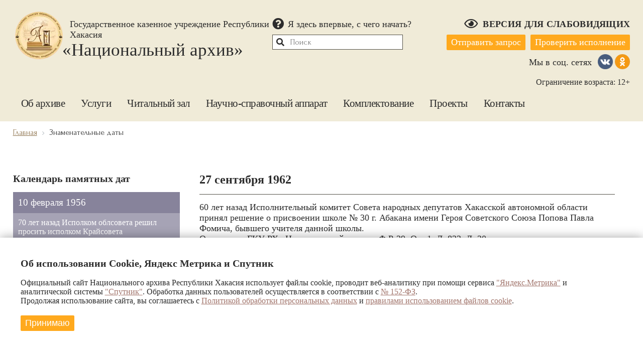

--- FILE ---
content_type: text/html; charset=UTF-8
request_url: https://arhiv.r-19.ru/dates/10505/
body_size: 8500
content:


<!DOCTYPE html>
<html class="">
<head>
		<meta name="sputnik-verification" content="3w8qTIMFP9C8RVH6" />
	<meta http-equiv="Content-Type" content="text/html; charset=UTF-8" />
<meta name="robots" content="index, follow" />
<meta name="description" content="Национальный Архив РХ" />
<link href="/bitrix/templates/2019_redizayn/components/bitrix/news.detail/template1/style.css?1761186270932" type="text/css"  rel="stylesheet" />
<link href="/bitrix/templates/2019_redizayn/include/fancybox3/jquery.fancybox.css?176118627017670" type="text/css"  data-template-style="true"  rel="stylesheet" />
<link href="/bitrix/templates/2019_redizayn/include/slick_slider/slick.css?17611862701776" type="text/css"  data-template-style="true"  rel="stylesheet" />
<link href="/bitrix/templates/2019_redizayn/include/slick_slider/slick-theme.css?17611862703147" type="text/css"  data-template-style="true"  rel="stylesheet" />
<link href="/bitrix/templates/2019_redizayn/include/lightgallery/css/lightgallery.css?176118627024725" type="text/css"  data-template-style="true"  rel="stylesheet" />
<link href="/bitrix/templates/2019_redizayn/components/bitrix/search.form/template1/style.css?1761186270615" type="text/css"  data-template-style="true"  rel="stylesheet" />
<link href="/bitrix/templates/2019_redizayn/components/bitrix/menu/glavnoe_menu/style.css?17611862701190" type="text/css"  data-template-style="true"  rel="stylesheet" />
<link href="/bitrix/templates/2019_redizayn/components/bitrix/breadcrumb/template1/style.css?1761186270566" type="text/css"  data-template-style="true"  rel="stylesheet" />
<link href="/bitrix/templates/2019_redizayn/components/bitrix/news.list/news_day/style.css?1761186270487" type="text/css"  data-template-style="true"  rel="stylesheet" />
<link href="/bitrix/templates/2019_redizayn/components/nac_arhiv/news.calendar/compact1/style.css?17611862702634" type="text/css"  data-template-style="true"  rel="stylesheet" />
<link href="/bitrix/templates/2019_redizayn/components/bitrix/menu/bottom_menu/style.css?1761186270531" type="text/css"  data-template-style="true"  rel="stylesheet" />
<link href="/bitrix/templates/2019_redizayn/styles.css?17611862708087" type="text/css"  data-template-style="true"  rel="stylesheet" />
<link href="/bitrix/templates/2019_redizayn/template_styles.css?176978160319726" type="text/css"  data-template-style="true"  rel="stylesheet" />
<link href="/include/policy-modal/policy-modal.css?1761186278803" type="text/css"  data-template-style="true"  rel="stylesheet" />
<script>if(!window.BX)window.BX={};if(!window.BX.message)window.BX.message=function(mess){if(typeof mess==='object'){for(let i in mess) {BX.message[i]=mess[i];} return true;}};</script>
<script>(window.BX||top.BX).message({"JS_CORE_LOADING":"Загрузка...","JS_CORE_NO_DATA":"- Нет данных -","JS_CORE_WINDOW_CLOSE":"Закрыть","JS_CORE_WINDOW_EXPAND":"Развернуть","JS_CORE_WINDOW_NARROW":"Свернуть в окно","JS_CORE_WINDOW_SAVE":"Сохранить","JS_CORE_WINDOW_CANCEL":"Отменить","JS_CORE_WINDOW_CONTINUE":"Продолжить","JS_CORE_H":"ч","JS_CORE_M":"м","JS_CORE_S":"с","JSADM_AI_HIDE_EXTRA":"Скрыть лишние","JSADM_AI_ALL_NOTIF":"Показать все","JSADM_AUTH_REQ":"Требуется авторизация!","JS_CORE_WINDOW_AUTH":"Войти","JS_CORE_IMAGE_FULL":"Полный размер"});</script>

<script src="/bitrix/js/main/core/core.js?1761189303511455"></script>

<script>BX.Runtime.registerExtension({"name":"main.core","namespace":"BX","loaded":true});</script>
<script>BX.setJSList(["\/bitrix\/js\/main\/core\/core_ajax.js","\/bitrix\/js\/main\/core\/core_promise.js","\/bitrix\/js\/main\/polyfill\/promise\/js\/promise.js","\/bitrix\/js\/main\/loadext\/loadext.js","\/bitrix\/js\/main\/loadext\/extension.js","\/bitrix\/js\/main\/polyfill\/promise\/js\/promise.js","\/bitrix\/js\/main\/polyfill\/find\/js\/find.js","\/bitrix\/js\/main\/polyfill\/includes\/js\/includes.js","\/bitrix\/js\/main\/polyfill\/matches\/js\/matches.js","\/bitrix\/js\/ui\/polyfill\/closest\/js\/closest.js","\/bitrix\/js\/main\/polyfill\/fill\/main.polyfill.fill.js","\/bitrix\/js\/main\/polyfill\/find\/js\/find.js","\/bitrix\/js\/main\/polyfill\/matches\/js\/matches.js","\/bitrix\/js\/main\/polyfill\/core\/dist\/polyfill.bundle.js","\/bitrix\/js\/main\/core\/core.js","\/bitrix\/js\/main\/polyfill\/intersectionobserver\/js\/intersectionobserver.js","\/bitrix\/js\/main\/lazyload\/dist\/lazyload.bundle.js","\/bitrix\/js\/main\/polyfill\/core\/dist\/polyfill.bundle.js","\/bitrix\/js\/main\/parambag\/dist\/parambag.bundle.js"]);
</script>
<script>(window.BX||top.BX).message({"LANGUAGE_ID":"ru","FORMAT_DATE":"DD.MM.YYYY","FORMAT_DATETIME":"DD.MM.YYYY HH:MI:SS","COOKIE_PREFIX":"BITRIX_SM","SERVER_TZ_OFFSET":"25200","UTF_MODE":"Y","SITE_ID":"s1","SITE_DIR":"\/","USER_ID":"","SERVER_TIME":1769902914,"USER_TZ_OFFSET":0,"USER_TZ_AUTO":"Y","bitrix_sessid":"2c8e2fce29095360143ec88f1ab8a4a5"});</script>




<script src="/bitrix/templates/2019_redizayn/include/jquery_3.3.1/jquery.js?176118627086926"></script>
<script src="/bitrix/templates/2019_redizayn/include/fancybox3/jquery.fancybox.js?1761186270145815"></script>
<script src="/bitrix/templates/2019_redizayn/include/slick_slider/slick.js?176118627089981"></script>
<script src="/bitrix/templates/2019_redizayn/include/lightgallery/js/lightgallery-all.min.js?176118627049799"></script>
<script src="/bitrix/templates/2019_redizayn/components/bitrix/search.form/template1/script.js?1761186270147"></script>
<script src="/bitrix/templates/2019_redizayn/components/bitrix/menu/glavnoe_menu/script.js?1761186270992"></script>
<script src="/bitrix/templates/2019_redizayn/components/nac_arhiv/news.calendar/compact1/script.js?17611862701481"></script>
<script src="/include/policy-modal/policy-modal.js?17611862781319"></script>

	<title>27 сентября  1962</title>
	<link rel="shortcut icon" href="/bitrix/templates/nac_arhiv/images/logo.png" type="image/png">
	<link href="https://fonts.googleapis.com/css?family=Forum" rel="stylesheet">
	<link rel="stylesheet" href="https://use.fontawesome.com/releases/v5.8.1/css/all.css" integrity="sha384-50oBUHEmvpQ+1lW4y57PTFmhCaXp0ML5d60M1M7uH2+nqUivzIebhndOJK28anvf" crossorigin="anonymous">
	<meta name="viewport" content="width=device-width, initial-scale=1">
	<meta name="proculture-verification" content="f41d9352377e61419c97ca12fb2a3e87" /> 
</head>


<body>

	<div id="panel"></div>
	

<div class="site_block">
	<header>

		<div class="header_mobile">
			<div class="b_header_logo"></div>
			<a href="/" class="b_header_text">
				<div class="b_header_text1">Государственное казенное учреждение Республики Хакасия</div>
				<div class="b_header_text2">«Национальный архив»</div>
			</a>
			<div class="header_mobile_menu"><i class="fas fa-bars"></i></div>
		</div>

		<div class="header">
			<div class="container">
				<div class="b_header">
					<a href="/" class="b_header_l">
						<div class="b_header_logo"></div>
						<div class="b_header_text">
							<div class="b_header_text1">Государственное казенное учреждение Республики Хакасия</div>
							<div class="b_header_text2">«Национальный архив»</div>
						</div>
					</a>
					<div class="b_header_r">
						<div class="b_header_r1">
							<a href="/start/" class="b_header_r1_start">
								<i class="fas fa-question-circle"></i>
								<div class="">Я здесь впервые, с чего начать?</div>
							</a>
							
								
<link rel="stylesheet" href="/include/slabovid_version/slabo_vid.css">
<script src="/include/slabovid_version/slabo_vid.js"></script>




<link href="https://fonts.googleapis.com/css?family=Open+Sans" rel="stylesheet">


	<div class="b_header_r1_vers_slab babs_button">
		<i class="far fa-eye"></i>
		<div class="b_header_r1_vers_slab_text ">Версия для слабовидящих</div>
	</div>




<div class="block_slabovid">
	<div class="block_slabovid_block margin_r10">
		<div class="block_slabovid_font_razmer block_slabovid_font_zagolovok margin_r10">Размер шрифта</div>
		<div class="block_slabovid_font_razmer_a slab_bclick block_sf_razmer margin_r10
			">A</div>
		<div class="block_slabovid_font_razmer_b slab_bclick block_sf_razmer margin_r10
			">A</div>
		<div class="block_slabovid_font_razmer_c slab_bclick block_sf_razmer margin_r10
			">A</div>
		<div class="block_slabovid_font_razmer_d slab_bclick block_sf_razmer
			">A</div>
	</div>
	<div class="block_slabovid_block margin_r10">
		<div class="block_slabovid_font_color block_slabovid_font_zagolovok margin_r10">Цветовая схема</div>
		<div class="block_slabovid_font_color_a slab_bclick block_slabovid_font_color_block margin_r10 block_sf_razmer
			">Т</div>
		<div class="block_slabovid_font_color_b slab_bclick block_slabovid_font_color_block margin_r10 block_sf_razmer
			">Т</div>
		<div class="block_slabovid_font_color_c slab_bclick block_slabovid_font_color_block margin_r10 block_sf_razmer
			">Т</div>
		<div class="block_slabovid_font_color_d slab_bclick block_slabovid_font_color_block margin_r10 block_sf_razmer
			">Т</div>
		<div class="block_slabovid_font_color_e slab_bclick block_slabovid_font_color_block margin_r10 block_sf_razmer
			">Т</div>
	</div>

	<div class="block_slabovid_block margin_r10 bukvi_interval_block">
		<div class="block_slabovid_font_zagolovok margin_r10">Междустрочный интервал</div>
		<div class="block_slabovid_button_bukvi_interval_a slab_bclick block_sf_razmer margin_r10
			">a.A</div>
		<div class="block_slabovid_button_bukvi_interval_b slab_bclick block_sf_razmer margin_r10
			">a..A</div>
		<div class="block_slabovid_button_bukvi_interval_c slab_bclick block_sf_razmer margin_r10
			">a...A</div>
		<div class="block_slabovid_button_bukvi_interval_d slab_bclick block_sf_razmer
			">a....A</div>
	</div>


	<div class="block_slabovid_block margin_r10">
		<div class="block_slabovid_img margin_r10">Отображать изображения</div>
		<div class="block_slabovid_button slab_bclick block_sf_razmer
		" style="background-image: url('/include/slabovid_version/images/img_on.png');">
			
		</div>
	</div>

	<div class="block_slabovid_block margin_r10 normal_version">
		<div class="block_slabovid_img margin_r10">Обычная версия</div>
	</div>

	<div class="block_slabovid_block_exit babs_button">
		<i class="fas fa-times"></i>
	</div>
</div>
							
						</div>
						<div class="b_header_r2">
							<div class="b_header_r2_search">
								
<div class="b_header_r2_search_b">
	<form id="b_header_r2_search_form" method="post" action="/search/index.php">
		<i id="b_header_r2_search_b_submit_button" class="fas fa-search b_header_r2_search_b_submit_button"></i>
		<input class="b_header_r2_search_b_submit" name="s" value="" type="submit">
					<input type="text" name="q" value="" class="b_header_r2_search_b_text" size="15" maxlength="50" placeholder="Поиск" />
			</form>
</div>



							</div>
							<div class="b_header_r2_zapros">
								<a href="/requests/" class="b_header_r2_zapros_button b_header_r2_zapros_button1">Отправить запрос</a>
								<a href="/requests/status/" class="b_header_r2_zapros_button b_header_r2_zapros_button2">Проверить исполнение</a>
							</div>
						</div>
						
						<div class="block_soclink">
							<div class="block_soclink_zag">Мы в соц. сетях</div>
							<a href="https://vk.com/club182682669" class="block_soclink_a block_soclink_a_vk" target="a_blank"></a>
							<a href="https://ok.ru/group/61624186175726" class="block_soclink_a block_soclink_a_ok" target="a_blank"></a>
						</div>
					
						<div class="b_header_r3">Ограничение возраста: 12+</div>
					</div>
				</div>
				
					



	
	<nav class="top_menu">
		
			
							<div class="top_menu_l1">
			

			


				<a href="/about/" class="menu_link lev1 ">
					Об архиве				</a>

				
			


			

		
			
			

							<div class="top_menu_l2">
			


				<a href="/about/info/" class="menu_link lev2 ">
					Общая информация				</a>

				
			


			

		
			
			

			


				<a href="/about/history/" class="menu_link lev2 ">
					История архива				</a>

				
			


			

		
			
			

			


				<a href="/about/uch_documents/" class="menu_link lev2 ">
					Учредительные документы				</a>

				
			


			

		
			
			

			


				<a href="/about/norm-prav-akty/" class="menu_link lev2 ">
					Нормативно-правовые акты				</a>

				
			


			

		
			
			

			


				<a href="/about/structure/" class="menu_link lev2 ">
					Структура архива				</a>

				
			


			

		
			
			

			


				<a href="/about/deyatelnost-arkhiva/" class="menu_link lev2 ">
					Деятельность архива				</a>

				
			


			

		
			
			

			


				<a href="/projects/publications/" class="menu_link lev2 ">
					Публикации				</a>

				
			


			

		
			
			

			


				<a href="/projects/conferences/" class="menu_link lev2 ">
					Конференции, чтения, семинары				</a>

				
			


			

		
			
			

			


				<a href="/about/kontrolnye-meropriyatiya/" class="menu_link lev2 ">
					Контрольные мероприятия				</a>

				
			


			

		
			
			

			


				<a href="/about/otsenka-kachestva-raboty/" class="menu_link lev2 ">
					Независимая оценка качества работы				</a>

				
			


			

		
			
			

			


				<a href="/about/kniga-otzyvov-i-predlozheniy/" class="menu_link lev2 ">
					Книга отзывов и предложений				</a>

				
			


			

		
			
			

			


				<a href="/about/dostupnaya-sreda/" class="menu_link lev2 ">
					Доступная среда				</a>

				
			


			

		
			
			

			


				<a href="/anti-corruption/" class="menu_link lev2 ">
					Противодействие коррупции				</a>

				
			


			

		
			
			

			


				<a href="/flies/banners/information.pdf" class="menu_link lev2 ">
					Бесплатная юридическая помощь				</a>

				
			


			

		
			
			

			


				<a href="/about/smi-o-nas/" class="menu_link lev2 ">
					СМИ о нас				</a>

				
			


			

		
				
										</div>
											</div>
									
			
							<div class="top_menu_l1">
			

			


				<a href="/gos-services/" class="menu_link lev1 ">
					Услуги				</a>

				
			


			

		
			
			

							<div class="top_menu_l2">
			


				<a href="/gos-services/spa/" class="menu_link lev2 ">
					Социально-правовые запросы				</a>

				
			


			

		
			
			

			


				<a href="/gos-services/tematic/" class="menu_link lev2 ">
					Тематические запросы				</a>

				
			


			

		
			
			

			


				<a href="/gos-services/mat-teh-predostavlenie-uslug/" class="menu_link lev2 ">
					Материально-техническое обеспечение предоставления услуг				</a>

				
			


			

		
			
			

			


				<a href="/gos-services/opros-o-kachestve-gos-uslug/" class="menu_link lev2 ">
					Опрос о качестве предоставляемых услуг ГКУ РХ «Национальный архив»				</a>

				
			


			

		
				
										</div>
											</div>
									
			
							<div class="top_menu_l1">
			

			


				<a href="/reading/" class="menu_link lev1 ">
					Читальный зал				</a>

				
			


			

		
			
			

							<div class="top_menu_l2">
			


				<a href="/reading/" class="menu_link lev2 ">
					Посетителям				</a>

				
			


			

		
			
			

			


				<a href="https://e.arhiv.r-19.ru/" class="menu_link lev2 ">
					Электронный ресурс Национального архива				</a>

				
			


			

		
			
			

			


				<a href="/reading/blanki/" class="menu_link lev2 ">
					Регистрационные бланки				</a>

				
			


			

		
				
										</div>
											</div>
									
			
							<div class="top_menu_l1">
			

			


				<a href="/nsa/" class="menu_link lev1 ">
					Научно-справочный аппарат				</a>

				
			


			

		
			
			

							<div class="top_menu_l2">
			


				<a href="/nsa/fond-arkhiv/" class="menu_link lev2 ">
					Фонды архива				</a>

				
			


			

		
			
			

			


				<a href="/nsa/inventory/" class="menu_link lev2 ">
					Перечни фондов				</a>

				
			


			

		
			
			

			


				<a href="/nsa/guide/" class="menu_link lev2 ">
					Путеводители				</a>

				
			


			

		
			
			

			


				<a href="/nsa/reviews/" class="menu_link lev2 ">
					Указатели и обзоры				</a>

				
			


			

		
			
			

			


				<a href="/nsa/spravochniki/" class="menu_link lev2 ">
					Справочники				</a>

				
			


			

		
			
			

			


				<a href="/nsa/library-fond/" class="menu_link lev2 ">
					Библиотечный фонд				</a>

				
			


			

		
			
			

			


				<a href="https://archive.culture19.ru/" class="menu_link lev2 ">
					Электронный каталог архивного фонда Хакасии				</a>

				
			


			

		
			
			

			


				<a href="/projects/publications/kzd/" class="menu_link lev2 ">
					Календари знаменательных дат				</a>

				
			


			

		
			
			

			


				<a href="/nsa/unique/" class="menu_link lev2 ">
					Реестр уникальных документов				</a>

				
			


			

		
				
										</div>
											</div>
									
			
							<div class="top_menu_l1">
			

			


				<a href="/storage/" class="menu_link lev1 ">
					Комплектование				</a>

				
			


			

		
			
			

							<div class="top_menu_l2">
			


				<a href="/storage/grazhdanam/" class="menu_link lev2 ">
					Гражданам				</a>

				
			


			

		
			
			

			


				<a href="/storage/istochnik-komplektovaniya/" class="menu_link lev2 ">
					Список организаций-источников комплектования				</a>

				
			


			

		
			
			

			


				<a href="/storage/istochnikam-komplektovaniya/" class="menu_link lev2 ">
					Организациям-источникам комплектования				</a>

				
			


			

		
			
			

			


				<a href="/storage/likvid-organizatsiyam/" class="menu_link lev2 ">
					Ликвидированным организациям				</a>

				
			


			

		
			
			

			


				<a href="/storage/ekspertno-proverochnaya-komissiya/" class="menu_link lev2 ">
					Экспертно-проверочная комиссия				</a>

				
			


			

		
				
										</div>
											</div>
									
			
							<div class="top_menu_l1">
			

			


				<a href="/projects/" class="menu_link lev1 ">
					Проекты				</a>

				
			


			

		
			
			

							<div class="top_menu_l2">
			


				<a href="/exhibition/" class="menu_link lev2 ">
					Единый портал виртуальных выставок				</a>

				
			


			

		
			
			

			


				<a href="/projects/video-releases/" class="menu_link lev2 ">
					Видеовыпуски				</a>

				
			


			

		
			
			

			


				<a href="/projects/klub/" class="menu_link lev2 ">
					Историко-архивный клуб 'Краевед Хакасии'				</a>

				
			


			

		
				
										</div>
											</div>
									
			
							<div class="top_menu_l1">
			

			


				<a href="/contacts/" class="menu_link lev1 ">
					Контакты				</a>

				
							</div>
			


			

				<div class="top_mmenu_close">×</div>
	</nav>
	
									
			</div>
		</div>
	</header>

	

	
	


	<div class="">
		<div class="container">
			<link href="/bitrix/css/main/font-awesome.css?176118627228777" type="text/css" rel="stylesheet" />
<div class="bx-breadcrumb" itemprop="http://schema.org/breadcrumb" itemscope itemtype="http://schema.org/BreadcrumbList">
			<div class="bx-breadcrumb-item" id="bx_breadcrumb_0" itemprop="itemListElement" itemscope itemtype="http://schema.org/ListItem">
				
				<a href="/" title="Главная" itemprop="url">
					<span itemprop="name">Главная</span>
				</a>
				<meta itemprop="position" content="1" />
			</div>
			<div class="bx-breadcrumb-item" itemprop="itemListElement" itemscope itemtype="http://schema.org/ListItem">
				<i class="fa fa-angle-right"></i>
				<span itemprop="name">Знаменательные даты</span>
				<meta itemprop="position" content="2" />
			</div></div><br>			

			<div class="block_kalendar_photo">
				<div class="block_kalendar_photo_calendar">
					<h3>Календарь памятных дат</h3>
					<div class="block_kalendar_photo_calendar1">
												

		
	<div id="bx_3218110189_13893" class="news_day_block_br">
		<div class="news_day_block_br_name">10 февраля 1956</div>
		<a class="news_day_block_br_text" href="/dates/13893/">70 лет назад Исполком облсовета решил просить исполком Крайсовета ходатайствовать перед Главным Управлением по делам искусств Министерства культуры РСФСР о...</a>
	</div>	
					</div>

					<div class="block_kalendar_photo_l">
						<div id="comp_75c1d09d6d282717c0b1b00ed6f5fdc2"><div class="block_kalendar_photo_b">
	<div class="block_kalendar_photo_b_zag">
		<div class="block_kalendar_photo_b_zag1">Февраль 2026</div>
		<div class="block_kalendar_photo_b_zag2">
			<a href="/dates/10505/?month=01&amp;year=2026&amp;ELEMENT_ID=10505" onclick="BX.ajax.insertToNode('/dates/10505/?month=01&amp;year=2026&amp;ELEMENT_ID=10505&amp;bxajaxid=75c1d09d6d282717c0b1b00ed6f5fdc2', 'comp_75c1d09d6d282717c0b1b00ed6f5fdc2'); return false;"  class="nav_left nav_elem" title="Январь" >
				<i class="fas fa-chevron-left block_kalendar_photo_b_zag2_b1"></i>
			</a>
			<div class="block_kalendar_photo_b_zag2_b2">Сегодня</div>
			<a href="/dates/10505/?month=03&amp;year=2026&amp;ELEMENT_ID=10505" onclick="BX.ajax.insertToNode('/dates/10505/?month=03&amp;year=2026&amp;ELEMENT_ID=10505&amp;bxajaxid=75c1d09d6d282717c0b1b00ed6f5fdc2', 'comp_75c1d09d6d282717c0b1b00ed6f5fdc2'); return false;"  class="nav_right nav_elem" title="Март" >
				<i class="fas fa-chevron-right block_kalendar_photo_b_zag2_b3"></i>
			</a>
			
		</div>
	</div>
	<div class="block_kalendar_photo_btable">
		<div class="block_kalendar_photo_bt_den_nedeli">
							<div class='NewsCalHeader eltable'>Пн</div>
							<div class='NewsCalHeader eltable'>Вт</div>
							<div class='NewsCalHeader eltable'>Ср</div>
							<div class='NewsCalHeader eltable'>Чт</div>
							<div class='NewsCalHeader eltable'>Пт</div>
							<div class='NewsCalHeader eltable'>Сб</div>
							<div class='NewsCalHeader eltable'>Вс</div>
					</div>
		<div class="block_kalendar_photo_bt_days_podrobnee">
			<div class="block_kalendar_photo_bt_days_podrobnee_b">
				<i class="fas fa-times block_kalendar_photo_bt_days_podrobnee_close"></i>
				<div class="block_kalendar_photo_bt_days_podrobnee_zag"></div>
				<div class="block_kalendar_photo_bt_days_podrobnee_text"></div>
				<div class="block_kalendar_photo_bt_days_podrobnee_link">Подробнее ›</div>
			</div>
		</div>
		<div class="block_kalendar_photo_bt_days">
			
											<div class="  et_border_b et_border_r eltable">
							26						</div>
										
											<div class="  et_border_b et_border_r eltable">
							27						</div>
										
											<div class="  et_border_b et_border_r eltable">
							28						</div>
										
											<div class="  et_border_b et_border_r eltable">
							29						</div>
										
											<div class="  et_border_b et_border_r eltable">
							30						</div>
										
											<div class="  et_border_b et_border_r eltable">
							31						</div>
										
											<div class="  et_border_b day_s eltable">
							1						</div>
										
											<div class="  et_border_b et_border_r eltable">
							2						</div>
										
											<div class="  et_border_b et_border_r eltable">
							3						</div>
										
											<div class="  et_border_b et_border_r eltable">
							4						</div>
										
											<div class="  et_border_b et_border_r eltable">
							5						</div>
										
											<div class="  et_border_b et_border_r eltable">
							6						</div>
										
											<div class="  et_border_b et_border_r eltable">
							7						</div>
										
											<div class="  et_border_b eltable">
							8						</div>
										
											<div class="  znam_day_block znam_day_block_active et_border_b et_border_r eltable" data-id="13893" data-code="" title="10 февраля 1956">
							9						</div>
										
											<div class="  et_border_b et_border_r eltable">
							10						</div>
										
											<div class="  znam_day_block znam_day_block_active et_border_b et_border_r eltable" data-id="13894" data-code="" title="10 февраля 1931">
							11						</div>
										
											<div class="  et_border_b et_border_r eltable">
							12						</div>
										
											<div class="  znam_day_block znam_day_block_active et_border_b et_border_r eltable" data-id="13895" data-code="" title="13 февраля 1991">
							13						</div>
										
											<div class="  et_border_b et_border_r eltable">
							14						</div>
										
											<div class="  znam_day_block znam_day_block_active et_border_b eltable" data-id="13896" data-code="" title="15 февраля 1951">
							15						</div>
										
											<div class="  znam_day_block znam_day_block_active et_border_b et_border_r eltable" data-id="13897" data-code="" title="15 февраля 1951">
							16						</div>
										
											<div class="  znam_day_block znam_day_block_active et_border_b et_border_r eltable" data-id="13898" data-code="" title="15 февраля 1951">
							17						</div>
										
											<div class="  et_border_b et_border_r eltable">
							18						</div>
										
											<div class="  et_border_b et_border_r eltable">
							19						</div>
										
											<div class="  et_border_b et_border_r eltable">
							20						</div>
										
											<div class="  et_border_b et_border_r eltable">
							21						</div>
										
											<div class="  et_border_b eltable">
							22						</div>
										
											<div class="  znam_day_block znam_day_block_active et_border_r eltable" data-id="13899" data-code="" title="23 февраля 1956">
							23						</div>
										
											<div class="  et_border_r eltable">
							24						</div>
										
											<div class="  et_border_r eltable">
							25						</div>
										
											<div class="  et_border_r eltable">
							26						</div>
										
											<div class="  et_border_r eltable">
							27						</div>
										
											<div class="  et_border_r eltable">
							28						</div>
										
											<div class="  eltable">
							1						</div>
										

		</div>
	</div>
</div>

</div>					</div>
					
				</div>
				



									<div class="content">
						<h1>27 сентября  1962</h1>
				

<div class="news-detail">
		
					60 лет назад Исполнительный комитет Совета народных депутатов Хакасской автономной области принял решение о присвоении школе № 30 г. Абакана имени Героя Советского Союза Попова Павла Фомича, бывшего учителя данной школы. <br />
Основание: ГКУ РХ «Национальный архив». Ф.Р-39. Оп. 1. Д. 833. Л. 30.		<div style="clear:both"></div>
	<br />
	</div>


				</div>
			</div>
						
						<div class="block_bottom_m">
				
	<div class="block_bottom_m_b">
		<div class="block_bottom_m_blb">
										
			<a href="/about/" class="block_bottom_m_blink  block_bottom_m_b_level1">Об архиве</a>
			
											
			<a href="/about/info/" class="block_bottom_m_blink  block_bottom_m_b_level2">Общая информация</a>
			
											
			<a href="/about/history/" class="block_bottom_m_blink  block_bottom_m_b_level2">История архива</a>
			
											
			<a href="/about/uch_documents/" class="block_bottom_m_blink  block_bottom_m_b_level2">Учредительные документы</a>
			
											
			<a href="/about/norm-prav-akty/" class="block_bottom_m_blink  block_bottom_m_b_level2">Нормативно-правовые акты</a>
			
											
			<a href="/about/structure/" class="block_bottom_m_blink  block_bottom_m_b_level2">Структура архива</a>
			
											
			<a href="/about/deyatelnost-arkhiva/" class="block_bottom_m_blink  block_bottom_m_b_level2">Деятельность архива</a>
			
											
			<a href="/projects/publications/" class="block_bottom_m_blink  block_bottom_m_b_level2">Публикации</a>
			
											
			<a href="/projects/conferences/" class="block_bottom_m_blink  block_bottom_m_b_level2">Конференции, чтения, семинары</a>
			
											
			<a href="/about/kontrolnye-meropriyatiya/" class="block_bottom_m_blink  block_bottom_m_b_level2">Контрольные мероприятия</a>
			
											
			<a href="/about/otsenka-kachestva-raboty/" class="block_bottom_m_blink  block_bottom_m_b_level2">Независимая оценка качества работы</a>
			
											
			<a href="/about/kniga-otzyvov-i-predlozheniy/" class="block_bottom_m_blink  block_bottom_m_b_level2">Книга отзывов и предложений</a>
			
											
			<a href="/about/dostupnaya-sreda/" class="block_bottom_m_blink  block_bottom_m_b_level2">Доступная среда</a>
			
											
			<a href="/anti-corruption/" class="block_bottom_m_blink  block_bottom_m_b_level2">Противодействие коррупции</a>
			
											
			<a href="/flies/banners/information.pdf" class="block_bottom_m_blink  block_bottom_m_b_level2">Бесплатная юридическая помощь</a>
			
											
			<a href="/about/smi-o-nas/" class="block_bottom_m_blink  block_bottom_m_b_level2">СМИ о нас</a>
			
													</div>
					<div class="block_bottom_m_blb">
							
			<a href="/gos-services/" class="block_bottom_m_blink  block_bottom_m_b_level1">Услуги</a>
			
											
			<a href="/gos-services/spa/" class="block_bottom_m_blink  block_bottom_m_b_level2">Социально-правовые запросы</a>
			
											
			<a href="/gos-services/tematic/" class="block_bottom_m_blink  block_bottom_m_b_level2">Тематические запросы</a>
			
											
			<a href="/gos-services/mat-teh-predostavlenie-uslug/" class="block_bottom_m_blink  block_bottom_m_b_level2">Материально-техническое обеспечение предоставления услуг</a>
			
											
			<a href="/gos-services/opros-o-kachestve-gos-uslug/" class="block_bottom_m_blink  block_bottom_m_b_level2">Опрос о качестве предоставляемых услуг ГКУ РХ «Национальный архив»</a>
			
													</div>
					<div class="block_bottom_m_blb">
							
			<a href="/reading/" class="block_bottom_m_blink  block_bottom_m_b_level1">Читальный зал</a>
			
											
			<a href="/reading/" class="block_bottom_m_blink  block_bottom_m_b_level2">Посетителям</a>
			
											
			<a href="https://e.arhiv.r-19.ru/" class="block_bottom_m_blink  block_bottom_m_b_level2">Электронный ресурс Национального архива</a>
			
											
			<a href="/reading/blanki/" class="block_bottom_m_blink  block_bottom_m_b_level2">Регистрационные бланки</a>
			
													</div>
					<div class="block_bottom_m_blb">
							
			<a href="/nsa/" class="block_bottom_m_blink  block_bottom_m_b_level1">Научно-справочный аппарат</a>
			
											
			<a href="/nsa/fond-arkhiv/" class="block_bottom_m_blink  block_bottom_m_b_level2">Фонды архива</a>
			
											
			<a href="/nsa/inventory/" class="block_bottom_m_blink  block_bottom_m_b_level2">Перечни фондов</a>
			
											
			<a href="/nsa/guide/" class="block_bottom_m_blink  block_bottom_m_b_level2">Путеводители</a>
			
											
			<a href="/nsa/reviews/" class="block_bottom_m_blink  block_bottom_m_b_level2">Указатели и обзоры</a>
			
											
			<a href="/nsa/spravochniki/" class="block_bottom_m_blink  block_bottom_m_b_level2">Справочники</a>
			
											
			<a href="/nsa/library-fond/" class="block_bottom_m_blink  block_bottom_m_b_level2">Библиотечный фонд</a>
			
											
			<a href="https://archive.culture19.ru/" class="block_bottom_m_blink  block_bottom_m_b_level2">Электронный каталог архивного фонда Хакасии</a>
			
											
			<a href="/projects/publications/kzd/" class="block_bottom_m_blink  block_bottom_m_b_level2">Календари знаменательных дат</a>
			
											
			<a href="/nsa/unique/" class="block_bottom_m_blink  block_bottom_m_b_level2">Реестр уникальных документов</a>
			
													</div>
					<div class="block_bottom_m_blb">
							
			<a href="/storage/" class="block_bottom_m_blink  block_bottom_m_b_level1">Комплектование</a>
			
											
			<a href="/storage/grazhdanam/" class="block_bottom_m_blink  block_bottom_m_b_level2">Гражданам</a>
			
											
			<a href="/storage/istochnik-komplektovaniya/" class="block_bottom_m_blink  block_bottom_m_b_level2">Список организаций-источников комплектования</a>
			
											
			<a href="/storage/istochnikam-komplektovaniya/" class="block_bottom_m_blink  block_bottom_m_b_level2">Организациям-источникам комплектования</a>
			
											
			<a href="/storage/likvid-organizatsiyam/" class="block_bottom_m_blink  block_bottom_m_b_level2">Ликвидированным организациям</a>
			
											
			<a href="/storage/ekspertno-proverochnaya-komissiya/" class="block_bottom_m_blink  block_bottom_m_b_level2">Экспертно-проверочная комиссия</a>
			
													</div>
					<div class="block_bottom_m_blb">
							
			<a href="/projects/" class="block_bottom_m_blink  block_bottom_m_b_level1">Проекты</a>
			
											
			<a href="/exhibition/" class="block_bottom_m_blink  block_bottom_m_b_level2">Единый портал виртуальных выставок</a>
			
											
			<a href="/projects/video-releases/" class="block_bottom_m_blink  block_bottom_m_b_level2">Видеовыпуски</a>
			
											
			<a href="/projects/klub/" class="block_bottom_m_blink  block_bottom_m_b_level2">Историко-архивный клуб 'Краевед Хакасии'</a>
			
									</div>
			</div>

			<!-- Yandex.Metrika counter -->
			<script type="text/javascript" >
			(function(m,e,t,r,i,k,a){m[i]=m[i]||function(){(m[i].a=m[i].a||[]).push(arguments)};
			   m[i].l=1*new Date();
			   for (var j = 0; j < document.scripts.length; j++) {if (document.scripts[j].src === r) { return; }}
			k=e.createElement(t),a=e.getElementsByTagName(t)[0],k.async=1,k.src=r,a.parentNode.insertBefore(k,a)})
			   (window, document, "script", "https://mc.yandex.ru/metrika/tag.js", "ym");

			   ym(90664251, "init", {
			        clickmap:true,
			        trackLinks:true,
			        accurateTrackBounce:true
			   });
			</script>
			<noscript><div><img src="https://mc.yandex.ru/watch/90664251" style="position:absolute; left:-9999px;" alt="" /></div></noscript>
			<!-- /Yandex.Metrika counter --> 

			<footer class="footer">
				<div class="bfooter_b">
					<a href="/" class="bfooter_b_logo">
						<div class="bfooter_b_logo_img"></div>
						<div class="bfooter_b_logo_text_b">
							<div class="bfooter_b_logo_text1">Государственное казенное учреждение Республики Хакасия</div>
							<div class="bfooter_b_logo_text2">«Национальный архив»</div>
						</div>
					</a>
					<div class="bfooter_contacts">
						<div class="bfooter_contacts_zag">Контакты</div>
						<div class="bfooter_contacts_text">
							г. Абакан, ул. Щетинкина, д.32<br>
							Республика Хакасия, 655017<br>
							тел/факс (3902) 22-24-09
						</div>
					</div>
				</div>
				<div class="bfooter_tinfo">При использовании материалов ссылка на сайт ГКУ РХ «‎Национальный архив» обязательна‎</div>

		
				<div class="footer_blogo">
					<span id="sputnik-informer" class="sputnik-informer"></span>
					<script type="text/javascript">
			            (function(d, t, p) {
			            var j = d.createElement(t); j.async = true; j.type = "text/javascript";
			            j.src = ("https:" == p ? "https:" : "http:") + "//stat.sputnik.ru/cnt.js";;
			            var s = d.getElementsByTagName(t)[0]; s.parentNode.insertBefore(j, s);
			            })(document, "script", document.location.protocol);
		          	</script>
		          	<div class="cintrhlogo">
						<a href="https://cint19.ru/" target="_blank">
							<img src="/bitrix/templates/nac_arhiv/images/cintlogo.png" border="0" title="ГАУ РХ &quot;Центр информатизации и новых технологий&quot;">
						</a>
					</div>
				</div>

				<script src="https://culturaltracking.ru/static/js/spxl.js" data-pixel-id="4240"></script>

			
			</footer>

		</div>
	</div>

</div>



<div id="cookie-modal" class="w-100 fixed">
    <div class="mx-auto container">
        <div class="cookie-modal__wrapper flex align-center justify-between">
            <div class="cookie-modal__text">
                <h5 class="mb-10">Об использовании Cookie, Яндекс Метрика и Спутник</h5><Br>
                <p class="mb-10">Официальный сайт Национального архива Республики Хакасия использует файлы cookie, проводит веб-аналитику при помощи сервиса <a href="https://metrika.yandex.ru/">"Яндекс.Метрика"</a> и аналитической системы <a href="https://cnt.sputnik.ru/">"Спутник"</a>. Обработка данных пользователей осуществляется в соответствии с <a href="https://www.consultant.ru/document/cons_doc_LAW_61801/" class="cookie-modal__small-text">№ 152-ФЗ</a>.</p>
                <p>Продолжая использование сайта, вы соглашаетесь с <a href="https://arhiv.r-19.ru/upload/iblock/0cc/Polozhenie-o-personalnykh-dannykh-_dlya-saytaa_.pdf" target="_blank">Политикой обработки персональных данных</a> и <a href="/about/cookie.php">правилами использованием файлов cookie</a>.</p>
            </div>
            <div class="cookie-modal__btn">
                <button id="accept_policy" class="btn b_header_r2_zapros_button pointer" sessid=2c8e2fce29095360143ec88f1ab8a4a5>Принимаю</button>
            </div>
        </div>
    </div>
</div>



--- FILE ---
content_type: text/css
request_url: https://arhiv.r-19.ru/bitrix/templates/2019_redizayn/components/bitrix/news.detail/template1/style.css?1761186270932
body_size: 361
content:
div.news-detail
{
	word-wrap: break-word;
}
div.news-detail img.detail_picture
{
	float:left;
	margin:0 8px 6px 1px;
}
.news-date-time
{
	color:#486DAA;
}

.span_text_center{
    display: block;
    margin-top: -30px;
    text-align: center;
}

.i_pdf{
background-image: url(/bitrix/templates/nac_arhiv/components/bitrix/news.detail/template1/images/icon_pdf.png);
background-size: contain;
background-repeat: no-repeat;
}

.i_news{
background-image: url(/bitrix/templates/nac_arhiv/components/bitrix/news.detail/template1/images/icon_news.png);
background-size: contain;
background-repeat: no-repeat;
}

.i_url{
background-image: url(/bitrix/templates/nac_arhiv/components/bitrix/news.detail/template1/images/icon_url.png);
background-size: contain;
background-repeat: no-repeat;
}

.document_link{
min-height: 35px;
display: block;
padding-left: 50px;
}

.document_icon{
float: left;
width: 50px;
height: 35px;
margin-top: -5px;
}

--- FILE ---
content_type: text/css
request_url: https://arhiv.r-19.ru/bitrix/templates/2019_redizayn/components/bitrix/search.form/template1/style.css?1761186270615
body_size: 309
content:
.b_header_r2_search_b{
	
}
.b_header_r2_search_b_text{
    width: 260px;
    height: 30px;
    outline: none;
    margin-top: 10px;
    padding-left: 35px;
    font-size: 1.05rem;
    font-family: 'Forum', cursive;
    border: #535047 solid 1px;
}
.b_header_r2_search_b_submit{
	display: none;
}
.b_header_r2_search_b_submit_button{
	width: 30px;
    height: 30px;
    position: absolute;
    margin-top: 10px;
    text-align: center;
    padding-top: 7px;
    padding-left: 2px;
    cursor: pointer;
    transition: 0.3s all;
}
.b_header_r2_search_b_submit_button:hover{
	background: #9A98A6;
    color: #CAC9D3;
}

--- FILE ---
content_type: text/css
request_url: https://arhiv.r-19.ru/bitrix/templates/2019_redizayn/components/bitrix/menu/glavnoe_menu/style.css?17611862701190
body_size: 470
content:
.top_menu{
    display: flex;
    margin-top: 15px;
    padding-bottom: 18px;
}
.top_menu_razdelitel{
	margin-left: auto;
	margin-right: auto;
    background: #535047;
    width: 2px;
}
.menu_link{
 	font-size: 1.3rem;
    text-decoration: none;
    outline: none;
    color: inherit;
    margin-left: 3px;
    margin-right: 3px;
    display: block;
    letter-spacing: -0.5px;
    transition: 0.2s all;
    padding: 5px 12px;
    border-radius: 2px;
    border: #f0ebd8 solid 1px;
}
.menu_link.selected{
    background: #535047;
    border: #38362f solid 1px;
    color: #fff;
}
.menu_link:hover{
    background: #462d04;
    border: #2b1b02 solid 1px;
    color: #fff;
}
.menu_link.selected:hover{
 	background: #535047;
    border: #38362f solid 1px;
    color: #fff;
}




.top_menu_l2,
.top_menu_l3{
    display: none;
    width: 400px;
}


.top_menu_l1:hover > .top_menu_l2{
    display: block;
    position: absolute;
    background-color: rgba(240, 235, 216, 1);
    z-index: 2;
    padding-top: 19px;
    box-shadow: #696969 0px 2px 3px;
    margin-left: 4px;
    padding-top: 2px;

}
.top_menu_l2 .menu_link{
    margin-left: 0px;
    margin-right: 0px;
    border-radius: 0px;
}


--- FILE ---
content_type: text/css
request_url: https://arhiv.r-19.ru/bitrix/templates/2019_redizayn/components/bitrix/breadcrumb/template1/style.css?1761186270566
body_size: 261
content:
.bx-breadcrumb {
	margin: 15px 0;
}
.bx-breadcrumb i {
	color: #b5bdc2;
	line-height: 13px;
	font-size: 0.8em;
	vertical-align: middle;
	margin-right: 5px;
}
.bx-breadcrumb .bx-breadcrumb-item {
	float: left;
	margin-bottom: 10px;
	white-space: nowrap;
	line-height: 13px;
	vertical-align: middle;
	margin-right: 10px;
}
.bx-breadcrumb .bx-breadcrumb-item span {
    font-family: 'Forum', cursive;
	font-size: 1rem;
	white-space: normal;
}
.bx-breadcrumb .bx-breadcrumb-item a {
	color: #8c714a;
	border-bottom: none;
}
.bx-breadcrumb .bx-breadcrumb-item a:hover {}


--- FILE ---
content_type: text/css
request_url: https://arhiv.r-19.ru/bitrix/templates/2019_redizayn/components/bitrix/news.list/news_day/style.css?1761186270487
body_size: 254
content:
.news_day_block_img_r{

}
.news_day_block_br_name{
    padding: 10px;
    background-color: #87839B;
    color: #fff;
    font-size: 1.2rem;
}
.news_day_block_br_text{
    padding: 10px;
    display: block;
    text-decoration: none;
    outline: none;
    margin-bottom: 10px;
    background-color: rgba(135, 131, 155, 0.741);
    color: #fff;
    font-size: 1rem;
    height: 124px;
    transition: 0.3s all;
}
.news_day_block_br_text:hover{
    background: #e0d8b8;
    color: #000;
}

--- FILE ---
content_type: text/css
request_url: https://arhiv.r-19.ru/bitrix/templates/2019_redizayn/components/nac_arhiv/news.calendar/compact1/style.css?17611862702634
body_size: 769
content:
.znam_day_block{
	background-color: #dcd1a7;
	cursor: pointer;
	transition: 0.2s all;
}
.znam_day_block:hover{
	background-color: #87839B;
	color: #fff;
}

/*  */
.block_kalendar_photo_bt_den_nedeli,
.block_kalendar_photo_bt_days{
	display: flex;
	flex-wrap: wrap;
	font-size: 1.1rem;
}
.block_kalendar_photo_b{
	font-size: 1.1rem;
    width: 329px;
}
.eltable{
	width: 46.5px;
	height: 44px;
	text-align: center;
    line-height: 44px;
}
.block_kalendar_photo_b_zag{
    padding: 10px;
    background-color: #87839B;
    color: #fff;
    display: flex;
}
.et_border_b{
	border-bottom: #87839B solid 1px;
}
.et_border_r{
	border-right: #87839B solid 1px;
}
.day_s{
	position: relative;
	background-image: url('/bitrix/components/nac_arhiv/news.calendar/images/kalendar_img_select.jpg');
	background-size: contain;
	cursor: default;
}
.day_s.znam_day_block{
	background-image: url('/bitrix/components/nac_arhiv/news.calendar/images/kalendar_img_select_sobitie.jpg');
	transition: 0.3s all;
	cursor: pointer;
}
.day_s.znam_day_block:hover{
	color: #fff;
	background: #87839B;
}
.block_kalendar_photo_btable{
	position: relative;
}
.block_kalendar_photo_bt_days_podrobnee{
	position: absolute;
	height: 0px;
    width: 100%;
    background-color: rgba(135, 131, 155, 0.85);
    z-index: 3;
    transition: 0.5s height;
}
.block_kalendar_photo_bt_days_podrobnee_b{
	display: none;
	opacity: 0;
	transition: 0.3s all;
    color: #fff;
    padding: 15px;
    text-align: center;
}
.block_kalendar_photo_bt_days_podrobnee_b.display_b{
	display: block;
}
.block_kalendar_photo_bt_days_podrobnee_b.opacity1{
	opacity: 1;
}
.block_kalendar_photo_bt_days_podrobnee_zag{
    margin-bottom: 15px;
    font-size: 1.5rem;
    margin-top: 10px;
}
.block_kalendar_photo_bt_days_podrobnee_close{
    position: absolute;
    right: 10px;
    top: 10px;
    font-size: 1.4rem;
    cursor: pointer;
}
.block_kalendar_photo_b_zag2{
	display: flex;
    margin-left: auto;
}
.block_kalendar_photo_b_zag1{
	font-size: 1.2rem;
}
.block_kalendar_photo_b_zag2_b1,
.block_kalendar_photo_b_zag2_b3{
	margin-top: 1px;
	cursor: pointer;
}
.block_kalendar_photo_b_zag2_b2{
    margin-left: 15px;
    margin-right: 15px;
}
.block_kalendar_photo_b_zag2 a{
	color: #fff;
}
.block_kalendar_photo_bt_days_podrobnee_link{
	display: block;
    position: relative;
    text-decoration: none;
    outline: none;
    margin-top: 20px;
    color: #fff;
    transition: 0.3s all;
    width: 110px;
    margin-left: auto;
    margin-right: auto;
    cursor: pointer;
}
.block_kalendar_photo_bt_days_podrobnee_link:hover{
    color: #ac2f16;
    border-bottom: #ac2f16 solid 1px;
}

--- FILE ---
content_type: text/css
request_url: https://arhiv.r-19.ru/bitrix/templates/2019_redizayn/styles.css?17611862708087
body_size: 2109
content:



/* Стили со старого шаблона сайта  */

.display_f{
  display: flex;
}

.margin_t_5 {
  margin-top: 5px;
}

#page-wrapper {
  padding: 20px;
}

#space-for-footer {
  display: table;
  clear: both;
}

.clear::after {
  content: "";
  display: table;
  clear: both;
}

.block_left {
  width: 250px;
  float: left;
  padding: 0px 15px 0px 10px;
}

.block_right {
  width: 250px;
  float: right;
  padding: 0px 15px 0px 10px;
}

.block_width {
  width: 100%;
}

.margin_b_20 {
  margin-bottom: 20px;
}

.margin_t30{
  margin-top: 30px;
}

.padding_l_25 {
  padding-left: 25px;
}

.float_r {
  float: right;
}

.content_block_fon {
  background-image: url('/bitrix/templates/nac_arhiv/images/content_block_fon.jpg');
  padding: 20px;
  min-height: 850px;
  width: 1350px;
  margin: auto;
  border-radius: 4px;
}

.logo {
  background-image: url('/bitrix/templates/nac_arhiv/images/logo.png');
  width: 100%;
  height: 160px;
  background-repeat: no-repeat;
  background-size: contain;
  background-position: center;
  cursor: pointer;
}

.header_zagolovok {
  font-family: Georgia;
  font-style: italic;
  font-size: 1.6rem;
  text-align: center;
  display: block;
  margin-top: 25px;
}

.a_custom:hover, .a_custom:focus, .a_custom:active {
  outline: none;
  text-decoration: none;
  color: #72432c;
}

.header_zagolovok_span {
  font-size: 2.2rem;
  line-height: 36px;
}

.a_custom {
  color: #72432c;
  text-decoration: none;
}

.vozrast_ogranichenie {
  font-size: 1.333rem;
  padding: 5px;
  width: 45px;
  color: #fff;
  background-color: #9F8868;
  text-align: center;
  margin-left: auto;
  margin-right: auto;
  margin-top: 30px;
  border-radius: 2px;
}

.content {
	width: 75.75%;
    padding: 0px 30px;
    font-size: 1.1rem;
    margin-bottom: 50px;
}

.a_content_menu {
  color: #72432c;
  text-decoration: underline;
}

.a_content_menu_marker:before {
  content: "";
  background-image: url('/bitrix/templates/nac_arhiv/images/menu-mark.png');
  width: 10px;
  height: 10px;
  display: block;
  background-repeat: no-repeat;
  float: left;
  margin-top: 5px;
  margin-right: 3px;
}

.a_content_menu:hover, .a_content_menu:focus, .a_content_menu:active {
  color: #c00;
}

.block_content {
  background: #fff;
  padding: 20px;
  margin-left: 250px;
  margin-right: 265px;
  min-width: 800px;
  min-height: 450px;
}

.margin_b_10 {
  margin-bottom: 10px;
}

.no_abzac {
  text-indent: 0;
}

.fw_600 {
  font-weight: 600;
}

.margin_0 {
  margin: 0px !important;
}

.margin_b_5 {
  margin-bottom: 5px;
}

.margin_t_15 {
  margin-top: 15px;
}

.text_align_center {
  text-align: center;
}

.context_ul_marker_tire:before {
  content: '-';
  margin-left: -15px;
  padding-right: 10px;
}

.div_content_menu {
  margin-bottom: 5px;
}

.img_content_width_100 {
  width: 100%;
  max-width: 800px;
  margin-left: auto;
  margin-right: auto;
  display: block;
}

.display_b {
  display: block !important;
}

.i_pdf {
  background-image: url('/bitrix/templates/nac_arhiv/images/icon/icon_pdf.png');
  background-size: contain;
  background-repeat: no-repeat;
}

.i_news {
  background-image: url('/bitrix/templates/nac_arhiv/images/icon/icon_news.png');
  background-size: contain;
  background-repeat: no-repeat;
}

.i_url {
  background-image: url('/bitrix/templates/nac_arhiv/images/icon/icon_url.png');
  background-size: contain;
  background-repeat: no-repeat;
}

.i_doc {
  background-image: url('/bitrix/templates/nac_arhiv/images/icon/icon_doc.png');
  background-size: contain;
  background-repeat: no-repeat;
}

.document_link {
  min-height: 35px;
  display: block;
  padding-left: 50px;
}

.document_icon {
  float: left;
  width: 50px;
  height: 35px;
  margin-top: -5px;
}

.color_red {
  color: #920d15;
}

.color_green {
  color: #0d922c;
}

.proverka_zayavki_send{
    width: 100px;
    height: 26px;
    border: #adadad solid 1px;
    border-radius: 2px;
    cursor: pointer;
    color: #252424;
    text-align: center;
    font-size: 0.933rem;
    line-height: 24px;
    margin-left: 5px;
    transition: 0.3s;
}


.proverka_zayavki_send:hover{
    background: #c58100;
    color: #fff;
    border: #b97d0c solid 1px;
    transition: 0.3s;
}

.proverka_zayavki{
  padding-left: 5px;
}
   

.fs_italic {
  font-style: italic;
}

.frame_video {
  margin-left: auto;
  margin-right: auto;
  display: block;
  margin-top: 10px;
  margin-bottom: 10px;
}


.reader-room {
  background: #f4e3c9;
  background: -ms-linear-gradient(top, #f4e3c9 1%, #d6b278 100%);
  background: linear-gradient(to bottom, #f4e3c9 1%, #d6b278 100%);
  filter: progid:DXImageTransform.Microsoft.gradient( startColorstr='#f4e3c9', endColorstr='#d6b278', GradientType=0);
  text-align: center;
  padding: 6px 12px;
  border-radius: 4px;
  border: 1px solid #c9a56c;
  float: right;
}

.reader-room a {
  color: #45240e;
  font-size: 1.2rem;
  text-decoration: none;
}

.reader-room_wrap {
  margin-top: 20px;
  margin-bottom: 80px;
}

.content .photo {
  z-index: 10;
  margin-top: -40px;
  text-align: center;
  margin-bottom: 12px;
  background: url(/images/main-photo2.jpg) top center no-repeat;
  height: 389px;
}

.searchtext {
  color: #666;
  width: 360px;
  height: 34px;
  border: 1px #a7a07e solid;
  float: right;
  padding: 0 10px;
  outline: none;
}

.submit {
  background: url(/images/search-submit.jpg) top left no-repeat;
  height: 34px;
  width: 34px;
  border: none;
  float: right;
  cursor: pointer;
  background-size: cover;
  overflow: hidden;
  position: relative;
  margin-right: 10px;
}

.block_inform_logo {
  display: flex;
  width: 250px;
  float: right;
}

#footer {
  display: block;
  height: 80px;
  padding-top: 20px;
  padding-bottom: 20px;
  width: 100%;
  margin-left: auto;
  margin-right: auto;
  background-image: url(/bitrix/templates/nac_arhiv/images/content_block_fon.jpg);
}

.cintrhlogo {
  margin-left: 35px;
}

.left_banner {
  margin-top: 15px;
  text-align: center;
  margin-left: auto;
  margin-right: auto;
}

.left_contact {
  text-align: center;
  font-size: 0.8rem;
  margin-top: 15px;
}

.contact_phone {
  height: 25px;
  line-height: 25px;
}

.contact_phone:before {
  content: '';
  background-image: url('/bitrix/templates/nac_arhiv/images/icon/icon_phone.png');
  width: 25px;
  height: 25px;
  float: left;
  display: block;
  background-size: contain;
  background-repeat: no-repeat;
  margin-right: 10px;
}

.contact_fio {
  height: 25px;
  line-height: 25px;
}

.contact_fio:before {
  content: '';
  background-image: url('/bitrix/templates/nac_arhiv/images/icon/icon_fio.png');
  width: 25px;
  height: 25px;
  float: left;
  display: block;
  background-size: contain;
  background-repeat: no-repeat;
  margin-right: 10px;
}

.block_contact {
  padding: 10px;
  height: 110px;
  line-height: 15px;
  height: 125px;
}

.block_content .row:after {
  clear: none;
}

.contact_dolzhnost {
  margin-bottom: 10px;
  font-size: 1rem;
}

.doc__item {
  margin-bottom: 15px;
}

.ico-black {
  color: #333 !important;
}

.ico-blue {
  color: #7293b6 !important;
}

.ico-green {
  color: #148f77 !important;
}

.ico-red {
  color: #ec7063 !important;
}

iframe {
  display: block;
  width: 80%;
  margin: 20px auto;
}



.tabs_menu{
  display: flex;
  list-style-type: none !important;
  padding: 0;
  margin-bottom: 30px;
}

.tabs_menu li{
}


.tabs_box a{
  text-align: center;
  text-decoration: none;
  font-size: 1.067rem;
  padding: 5px 30px;
}

.tabs_box a:hover,
.tabs_box a:focus,
.tabs_box a:active{
  color: #72432c;
}

.tabs_a1{
  width: 150px;
  margin-right: 10px;
}

.tabs_a2{
  width: 300px;
}

.tabs_box a.active{
  background: #ffe9b9;

}


.tabs_box_zagolovok{
    font-size: 1.333rem;
    margin-bottom: 10px;
    color: #72432c;
}

.tab_2_1{
  width: 200px;
  font-size: 1.067rem;
}

.tab_2_2{
  width: 200px;
  font-size: 1.067rem;
}

.proverka_zayavki_send_2{
   margin-top: 21px;
}

.tabs_box_tab1{
border-bottom: #72432c solid 1px;
border-right: #72432c solid 1px;
}

.tabs_box_tab2{
border-bottom: #72432c solid 1px;
}

.proverka_zayavki_2,
.proverka_zayavki_date{
  font-size: 0.933rem;
}


--- FILE ---
content_type: text/css
request_url: https://arhiv.r-19.ru/bitrix/templates/2019_redizayn/template_styles.css?176978160319726
body_size: 4034
content:
*, *::after, *::before {
	margin: 0;
	padding: 0;
	box-sizing: border-box;
}

html{
	font-family: Georgia;
	font-size: 16px;
	color: #2c2c2c;
}
html.overflow_no{
  overflow: hidden;
}
.site_block{
	max-width: 1920px;
	margin-left: auto;
	margin-right: auto; 
}
.container{
	margin-left: auto;
	margin-right: auto;
	width: 94%;
	max-width: 1400px;
}
.font_w600{
  font-weight: 600;
}
.img-centered {margin:5px auto;}
h3{
	font-size: 1.4rem;
  margin-bottom: 15px;
}
h1{
    font-size: 1.5rem;
    margin-bottom: 15px;
    border-bottom: #535047 solid 1px;
    padding-bottom: 15px;
}
a{
	color: #a2756c;
	transition: 0.2s all;
}
a:hover{
	color: #ac2f16;
}
.bx-breadcrumb{
  display: flex;
  flex-wrap: wrap;
}

.href_h3{
	  font-size: 1.5rem;
    margin-bottom: 15px;
    color: inherit;
    text-decoration: none;
    outline: none;
}
.href_h3:hover{
	color: #ac2f16;
}

.content p{
	margin-top: 5px;
}



.header{
	background-color: #f0ebd8;
}
.b_header{
	display: flex;
	padding-top: 20px;
}
.b_header_logo{
	width: 120px;
	height: 120px;
	background-size: contain;
	background-repeat: no-repeat;
	background-image: url('/bitrix/templates/2019_redizayn/images/logo.png');

}
.b_header_r1{
	display: flex;
	padding-top: 18px;
	font-size: 1.1rem;
}
.b_header_r1_start{
	display: flex;
	text-decoration: none;
	outline: none;
	color: inherit;
	position: relative;
	transition: ease 0.3s color;
}
.b_header_r1_start:hover {
  color: #535047;
}

.b_header_r1_start:after {
  display: block;
  position: absolute;
  left: 0;
  bottom: -4px;
  width: 0;
  height: 2px;
  background-color: #535047;
  content: "";
  transition: ease 0.3s width;
}

.b_header_r1_start:hover:after {
  width: 100%;
}

.href_h3_s{
  font-size: 1.1rem;
}

/* Стили для спойлера Spoiler styles*/
.summary_evac {
	padding: 5px;
	background-color: #e2dec9;
	color: #000;
	border: 1px #ccc solid;
	cursor: pointer;
	transition-duration: 0.3s;
}

.summary_evac:hover {
	background-color: #ffaa56;
}

.div_evac {
	border: 1px #ccc solid;
	padding: 10px;
	color: #000;
	background-color: #ffead5;
}

.div_evac_b {
	border: 1px #ccc solid;
	padding: 10px;
	color: #000;
	background-color: #f6f1db;
}

details[open] > summary {
	color:#000; 
	background-color:#ff8100;
}

/* styles for div with shadow*/
 .fancy-boxy {
    /* Фигурная форма и цвет */
	background-color: #f6f1db;
	border-radius: 50px 0px 50px 0px; /* Фигурные углы */
	padding: 20px;
	color: #000;
	cursor: pointer;
	transition-duration: 0.3s;
    /* Тень блока */
	box-shadow: 10px 10px 20px rgba(0, 0, 0, 0.3),
                -5px -5px 15px rgba(255, 255, 255, 0.1); /* Двойная тень */

}

.fancy-boxy:hover {
	background-color: #ffaa56;
}

.fancy-boxy-w {
    /* Фигурная форма и цвет */
	background-color: #fff;
	border-radius: 0px 50px 0px 50px; /* Фигурные углы */
	padding: 20px;
	color: #000;
	cursor: pointer;
	transition-duration: 0.3s;
    /* Тень блока */
    box-shadow: 10px 10px 20px rgba(0, 0, 0, 0.3),
                -5px -5px 15px rgba(255, 255, 255, 0.1); /* Двойная тень */
}

.fancy-boxy-w:hover {
	background-color: #d9dfe1;
}

.fancy-boxy-ww {
    /* Фигурная форма и цвет */
	background-color: #fff;
	border-radius: 50px 0px 50px 0px; /* Фигурные углы */
	padding: 20px;
	color: #000;
	cursor: pointer;
	transition-duration: 0.3s;
    /* Тень блока */
	box-shadow: 5px 5px 15px rgba(0, 0, 0, 0.3),
	-5px -5px 15px rgba(255, 255, 255, 0.1); /* Двойная тень */
}

.fancy-boxy-ww:hover {
	background-color: #d9dfe1;
}

/* Стили для версии для слабовидящих */
.html_no_image .content_slider_news,
.html_no_image .content_block_news_r,
.html_no_image .content_block_news_l_bnews_img,
.html_no_image .block_kalendar_photo_r,
.html_no_image .block_all_link_bb_img{
  display: none;
}
.html_no_image h3{
  margin-top: 20px;
}
.html_no_image .content_block_news_l{
  width: 100%;
}

.html_color_1 .header{
  background-color: #000;
  color: #fff;
}
.html_color_2 .header{
  background-color: #9dd1ff;
  color: #063462;
}
.cintrhlogo {
    margin-left: 35px;
}

.footer_blogo{
    display: flex;
    margin-top: 5px;
}
.sputnik-informer{
  margin-top: 5px;
  margin-left: auto;
}










.b_header_l,
.b_header_r{
	width: 50%;
}

.b_header_l{
	display: flex;
	text-decoration: none;
	outline: none;
	color: inherit;
}
.b_header_text{
	padding-top: 18px;
	padding-left: 10px;
}
.b_header_text1{
	font-size: 1.1rem;
}
.b_header_text2{
	font-size: 2.5rem;
	padding-left: 22px;
}
.b_header_r1_start i{
	font-size: 1.45rem;
	padding-right: 8px;
	margin-top: -2px;
}
.b_header_r1_vers_slab{
	display: flex;
	margin-left: auto;
	transition: 0.3s all;
	cursor: pointer;
}
.b_header_r1_vers_slab:hover{
	color: #ac2f16;
}
.b_header_r1_vers_slab i{
	font-size: 1.5rem;
	padding-right: 10px;
	margin-top: -3px;
}
.b_header_r1_vers_slab{
    font-weight: 700;
    margin-left: auto;
    text-transform: uppercase;
    margin-top: 0px;
    letter-spacing: 0.3px;
}

.b_header_r2{
	display: flex;
}
.b_header_r2_zapros{
	display: flex;
	margin-top: 10px;
	margin-left: auto;
}
.b_header_r2_zapros_button{
    display: block;
    text-decoration: none;
    outline: none;
    background-color: #ffa91d;
    color: #ffffff;
    padding: 5px 9px;
    text-align: center;
    font-size: 1.1rem;
    border-radius: 2px;
    transition: 0.3s all;
}
.b_header_r2_zapros_button:hover{
	background-color: #462d04;
	color: #fff;
}
.b_header_r2_zapros_button1{
	margin-right: 10px;
}
.b_header_r2_zapros_button2{

}
.b_header_r3{
    text-align: right;
    margin-top: 15px;
}

.content_block_news_b{
	display: flex;
	margin-bottom: 50px;
}
.content_block_news_l{
	width: 75%;
}
.content_block_news_r{
	width: 25%;
}

.block_kalendar_photo{
	display: flex;
	margin-bottom: 50px;
	margin-top: 30px;
}
.block_kalendar_photo_calendar{
	width: 23.5%;
    margin-right: 0.75%;
}
.block_kalendar_photo_r{
	width: 75.75%;
}
.bfooter_b{
	display: flex;
}
.footer{
	margin-top: 20px;
	margin-bottom: 20px;
}
.bfooter_b_logo_img{
	width: 85px;
	height: 85px;
	background-size: contain;
	background-repeat: no-repeat;
	background-image: url('/bitrix/templates/2019_redizayn/images/logo.png');
}
.bfooter_b_logo{
	display: flex;
	text-decoration: none;
    outline: none;
    color: inherit;
}
.bfooter_b_logo_text2{
	font-size: 1.8rem;
}
.bfooter_b_logo_text_b{
    padding-top: 15px;
    width: 500px;
    text-align: center;
}
.bfooter_contacts_zag{
    font-weight: 600;
    text-transform: uppercase;
    letter-spacing: 0.3px;
    margin-bottom: 10px;
    font-size: 1.2rem;
}
.bfooter_b_logo{
    width: 66%;
}
.bfooter_contacts{
    width: 33%;
    margin-left: auto;
}
.bfooter_contacts_text{
	line-height: 20px;
    font-style: italic;
    font-weight: 400;
}
.bfooter_tinfo{
	font-style: italic;
}




.b_vopros_opros_b_text_b{
    display: flex;
    min-height: 50px;
}
.b_vopros_opros_b .zag{
    font-weight: 600;
    margin-bottom: 10px;
    margin-top: 20px;
}
.b_vopros_opros_b_text_b1{
   width: 50%;
   margin-top: 10px;
}
.b_vopros_opros_b_text_b2,
.b_vopros_opros_b_text_b3{
  width: 25%;
  margin-top: 0px;
}
.b_vopros_opros_b{
    margin-top: 10px;
    margin-bottom: 15px;
}

.b_vopros_opros input[type="submit"]{
    padding: 10px 26px;
    margin-left: auto;
    margin-right: auto;
    display: block;
    cursor: pointer;
    background-color: #87839b;
    color: #fff;
    border: unset;
    border-radius: 2px;
    font-size: 0.9rem;
    margin-top: 20px;
    transition: 0.3s all;
}
.b_vopros_opros input[type="submit"]:hover {
    background-color: #58536d;
}
.b_vopros_opros label{
  margin-left: 5px;
}
.b_vopros_opros select{
    height: 28px;
    padding: 5px;
    font-size: 0.9rem;
    outline: none;
    margin-left: auto;
    margin-right: auto;
}
.b_vopros_opros textarea{
    width: 100%;
    padding: 8px;
    font-size: 0.9rem;
    outline: none;
}
.b_vopros_opros_b_text{
  margin-top: 10px;
}

.e_chit_z{
    display: block;
    margin-left: auto;
    margin-right: auto;
    text-align: center;
    margin-bottom: 20px;
    font-weight: 600;
}


.block_soclink{
  display: flex;
  margin-top: 8px;
}
.block_soclink_a_vk{
  background-image: url('/bitrix/templates/2019_redizayn/images/vk.png');
}
.block_soclink_a_youtube{
  background-image: url('/bitrix/templates/2019_redizayn/images/youtube.png');
  margin-left: 4px;
}
.block_soclink_a_instagram{
  background-image: url('/bitrix/templates/2019_redizayn/images/instagram.png');
  margin-left: 4px;
}
.block_soclink_a_ok{
  background-image: url('/bitrix/templates/2019_redizayn/images/ok.png');
  margin-left: 4px;
  background-color: #f69910;
  border-radius: 20px;
}

.block_soclink_a {
    display: block;
    background-size: contain;
    background-repeat: no-repeat;
    width: 30px;
    height: 30px;
    filter: grayscale(0.1);
}
.block_soclink_a:hover{
    filter: grayscale(0);
}
.block_soclink_zag{
    margin-left: auto;
    font-size: 1.1rem;
    line-height: 32px;
    margin-right: 12px;
}
.header_mobile,
.top_mmenu_close{
  display: none;
}
.banner_gosuslugi{
    border: #a8a8a8 solid 1px;
    margin-top: 20px;
    margin-bottom: 20px;
    border-radius: 3px;
}












@media (max-width: 1400px){
  h3 {
    font-size: 1.25rem;
  }
  .container {
      width: 96%;
  }
  .b_header_l{
      width: 42%;
  }
  .b_header_r{
      width: 58%;
  }
  .b_header_text2 {
      font-size: 2.2rem;
      padding-left: 0px;
      margin-left: -15px;
  }
  .block_kalendar_photo_r_bb_img,
  .block_kalendar_photo_r_bb_r,
  .block_kalendar_photo_r_bb_r:before{
    height: 440px;
  }
  .block_kalendar_photo_r {
      width: 70.75%;
  }
  .block_kalendar_photo_calendar {
      width: 28.5%;
  }
  
  .block_kalendar_photo_b_zag {
    padding: 8px 10px;
  }
  .eltable {
      width: 14.28%;
      height: 38px;
      line-height: 36px;
  }
  .block_kalendar_photo_b {
      width: 100%;
  }
  .content_slider_news_b_img{
    background-position: 50% 50%;
  }

}


@media (max-width: 1199px){
  .b_header_r2_search_b_text {
      width: 210px;
  }
  .b_header_r2_zapros_button1 {
      margin-right: 5px;
  }
  .b_header_r2_zapros_button {
      padding: 5px 3px;
      font-size: 1rem;
  }
  .b_header_r1_vers_slab {
      letter-spacing: 0px;
  }
  .b_header_r1_vers_slab i {
      padding-right: 8px;
  }
  .b_header_text2 {
      font-size: 1.7rem;
  }
  .b_header_r1_start{
      width: 210px;
  }
  .b_header_r1{
      font-size: 1rem;
  }
  .b_header_r3 {
      margin-top: 5px;
  }
  .menu_link{
      font-size: 1.1rem;
      letter-spacing: -0.3px;
      padding: 5px 5px;
  }
  .b_header_logo{
      margin-top: 14px;
  }
  .content_block_news_l_bnews_img{
      height: 260px;
  }
  .content_block_news_l_text{
      font-size: 1rem;
  }
  .content_block_news_l_link{
      height: 120px;
  }
  .content_block_news_l_bb {
    height: auto;
  }
  h3 {
    font-size: 1.2rem;
  }
  .block_kalendar_photo_r_bb_t1 {
    font-size: 1.45rem;
  }
  .block_kalendar_photo_bt_days_podrobnee_zag {
    margin-bottom: 8px;
    margin-top: 5px;
  }
  .block_kalendar_photo_b {
    font-size: 1rem;
  } 
  .block_kalendar_photo_bt_days_podrobnee_b{
    padding: 8px;
  }
  .block_kalendar_photo_calendar h3,
  .block_kalendar_photo_r h3{
    height: 44px;
  }
  .bfooter_tinfo{
    margin-top: 10px;
  }
  .block_img_news{
      width: 100%;
      margin-left: 0px;
      margin-right: 0px;
  }
  .block_img_news iframe {
    width: 100%;
  }


 
}

@media (max-width: 991px){
  .b_header_text2 {
    font-size: 2.3rem;
  }
  .b_header_text {
    padding-top: 20px;
    width: 530px;
    text-align: center;
  }
  .b_header_r1_start i{
    margin-top: 2px;
  }
  .b_header_l {
    width: 100%;
  }
  .b_header_r1 {
    padding-top: 5px;
    font-size: 1rem;
  }
  .b_header{
    flex-wrap: wrap;
  }
  .b_header_logo {
    margin-top: 0px;
  }
  .b_header_r {
    width: 100%;
  }
  .b_header_r1_start {
    width: 50%;
    text-align: right;
  }
  .b_header_r1_start i {
    margin-top: -2px;
  }
  .b_header_r2_search_b_text {
    width: 265px;
  }
  .b_header_r2_zapros_button {
    padding: 6px 8px;
  }
  .menu_link {
    font-size: 0.9rem;
    padding: 5px 2px;
  }
  .content_block_news_b{
    display: block;
  }
  .content_block_news_l,
  .content_block_news_r{
    width: 100%;
  }
  .content_block_news_l_bnews {
    width: 32%;
    margin-left: auto;
    margin-right: auto;
  }
  .content_block_news_l_bb{
    display: flex;
  }
  .content_block_news_l_b{
    margin-bottom: 12px;
  }
  .content_block_news_l_link,
  .content_block_news_l_link.cbnlink2{
    height: 120px;
    width: 32%;
    margin-left: auto;
    margin-right: auto;
    margin-top: 0px;
    margin-bottom: 0px;
  }
  .content_block_news_l_b_img{
    background-position: center;
  }
  .block_kalendar_photo_r_bb{
    display: block !important;
  }
  .block_kalendar_photo_r_bb_img{
    width: 100%;
    height: 300px;
  }
  .block_kalendar_photo_calendar{
    width: 40%;
  }
  .block_kalendar_photo_r{
    width: 60%;
    height: 500px;
  }
  .block_kalendar_photo_r_bb_t1 {
    margin-top: 0px;
    padding-top: 10px;
  }
  .block_kalendar_photo_r_bb_r,
  .block_kalendar_photo_r_bb_r:before{
    width: 100%;
    height: 142px;
  }
  .block_kalendar_photo_r_podrobnee{
    bottom: 0px;
  }
  .block_kalendar_photo_r_podrobnee.active {
    width: 100%;
    height: 100%;
  }
  .block_all_link_bb{
    width: 20%;
  }
  .bfooter_b_logo_text_b {
      width: 340px;
  }
  .bfooter_tinfo {
    margin-top: 20px;
  }

}



@media (max-width: 767px){
  .header_mobile{
    display: flex;
    height: 76px;
    position: fixed;
    top: 0px;
    left: 0px;
    background-color: #2f190c;
    z-index: 4;
    width: 100%;
  }
  .b_header_l{
    display: none;
  }
  .b_header_logo {
    margin-top: 2px;
    width: 72px;
    height: 72px;
  }
  .b_header_text{
    padding-top: 4px;
    width: 290px;
    text-decoration: none;
    outline: none;
    color: #fff;
    padding-left: 0px;
    margin-left: auto;
    margin-right: auto;
  }
  .b_header_text:hover{
    color: #ffa91d;
  }
  .b_header_text2 {
    font-size: 1.5rem;
    margin-left: 0px;
  }
  .b_header_text1 {
    font-size: 1rem;
  }
  .b_header{
    padding-top: 68px;
  }
  .b_header_r1_start {
    text-align: left;
    width: 275px;
  }
  .b_header_r1_vers_slab{
    width: 48%;
    margin-left: 2%;
  }
  .b_header_r1_vers_slab {
    display: none;
  }
  .b_header_r2_zapros {
    display: block;
    margin-top: -22px;
  }
  .b_header_r2_zapros_button {
    width: 200px;
    padding: 7px 0px;
    margin-right: 0px;
  }
  .b_header_r2_zapros_button1{
    margin-bottom: 5px;
  }

  .block_soclink_zag {
    font-size: 1rem;
  }
  .block_soclink_a{
    width: 27px;
    height: 27px;
  }
  .b_header_r3 {
    margin-top: 0px;
  }
  .header_mobile_menu{
    width: 45px;
    height: 45px;
    color: #fff;
    text-align: center;
    font-size: 1.8rem;
    border: #fff solid 2px;
    line-height: 45px;
    margin-top: 13px;
    cursor: pointer;
    margin-left: 7px;
    margin-right: 10px;
  }


  .top_menu{
    display: none;
    opacity: 0;
    position: fixed;
    width: 100%;
    height: 100%;
    top: 0px;
    left: 0px;
    z-index: 5;
    background: #2f190ceb;
    margin-top: 0px;
    overflow-y: auto;
    padding: 20px 10px;
    transition: 0.5s all;
  }
  .top_menu.opacity_1{
    opacity: 1;
  }
  .top_menu.display_1{
    display: block;
  }


  .menu_link{
    font-size: 1.1rem;
    color: #fff;
    border: unset;
    position: relative;
  }
  .top_menu_l2,
  .top_menu_l1:hover > .top_menu_l2{
    background-color: unset;
    box-shadow: unset;
    margin-left: 30px;
    width: 100%;
    display: block;
    position: relative;
    padding-top: 0px;
    width: calc(100% - 30px);
  }
  .menu_link:hover{
    border: unset;
  }
  .menu_link.lev2{
    font-size: 0.95rem;
  } 
  .top_mmenu_close {
    display: block;
    position: fixed;
    top: 10px;
    right: 27px;
    color: #fff;
    font-size: 3rem;
    cursor: pointer;
    border: #fff solid 1px;
    height: 33px;
    width: 33px;
    line-height: 32px;
    text-align: center;
    transition: 0.3s all;
    z-index: 6;
  } 
  .top_mmenu_close:hover{
    background-color: #fff;
    color: #3f2b1f;
  }
  .menu_link.selected{
    background: unset;
    border: unset;
    color: #ffc67e;
  }
  .menu_link.selected:hover{
    background: unset;
    border: unset;
    color: #ffc67e;
  }
  .menu_link:hover{
    background: #6f3e20;
  }
  .header{
    margin-top: 76px;
  }
  .b_header {
    padding-top: 10px;
  }
  .b_header_r{
    margin-bottom: 10px;
  }
  .content_slider_news_b_img{
    height: 360px;
  }
  .slick-prev:before, 
  .slick-next:before{
    opacity: 1;
  }
  .content_slider_news_b_text {
    padding-top: 10px;
    font-size: 1.3rem;
  }
  .content_slider_news_b_btext_link{
    padding-top: 10px;
  }
  .content_block_news_l_b{
    display: block;
  }
  .content_block_news_l_bnews {
    width: 96%;
    margin-bottom: 12px;
  }
  .block_kalendar_photo{
    display: block;
  }
  .block_kalendar_photo_calendar,
  .block_kalendar_photo_r{
    width: 100%;
  }

  .block_kalendar_photo_calendar h3, 
  .block_kalendar_photo_r h3 {
      height: auto;
  }
  .content_block_news_b,
  .block_kalendar_photo_r{
    margin-bottom: 30px;
  }
  .block_all_link_bb{
    width: 25%;
  }
  .block_bottom_m_blink {
    font-size: 1rem;
    margin-bottom: 5px;
  }
  .block_bottom_m_blb{
    width: 50%;
    padding: 0px 5px;
  }
  .content {
    margin-top: 30px;
    padding: 0px 10px;
    width: 100%;
  }


}

@media (max-width: 549px){
  .b_header_logo{
    display: none;
  }
  .b_header_text1 {
    font-size: 0.9rem;
  }
  .b_header_text2 {
    font-size: 1.3rem;
  }
  .b_header_text{
    padding-top: 8px;
    margin-left: unset;
    margin-right: unset;
    width: calc(100% - 45px);
  }
  .header_mobile_menu{
    font-size: 1.6rem;
    width: 44px;
    height: 42px;
    line-height: 44px;
    margin-left: auto;
    margin-right: 10px;
    margin-top: 18px;
  }
  .b_header_r2{
    display: block;
  }
  .b_header_r2_zapros{
    margin-top: 10px;
  }
  .b_header_r2_zapros_button{
    margin-bottom: 5px;
    margin-left: auto;
    margin-right: auto;
    padding: 12px 0px;
    width: 100%;
  }
  .b_header_r2_search_b_text {
    width: 100%;
  }
  .content_slider_news_b_img {
    height: 320px;
  }
  .content_slider_news_b_text {
    font-size: 1.2rem;
  }
  .content_slider_news .slick-dots {
    bottom: 7px;
  }
  .content_block_news_l_bnews_img {
    height: 220px;
  }
  .content_block_news_l_bnews_btext{
    height: 90px;
  }
   .content_block_news_l_bb{
    display: block;
  }
  .content_block_news_l_link, .content_block_news_l_link.cbnlink2{
    height: 160px;
    margin-bottom: 10px;
    width: 100%;
  }
  .block_all_link_bb{
    width: 50%;
  }
  .cblock_project_b{
    display: block;
  }
  .cblock_project_bb {
    width: 100%;
  }
  .block_bottom_m_blb{
    width: 100%;
  }
  .bfooter_b{
    display: block;
  }
  .bfooter_b_logo {
    width: 100%;
    display: block;
  }

  .bfooter_b_logo_img{
    margin-left: auto;
    margin-right: auto;
    width: 130px;
    height: 130px;
  }
  .bfooter_b_logo_text_b {
    width: 100%;
  }
  .bfooter_b_logo_text2 {
    font-size: 1.35rem;
  }
  .bfooter_contacts {
    width: 100%;
    margin-left: unset;
    margin-top: 20px;
  }
  .bfooter_contacts_zag {
    letter-spacing: 0px;
    font-size: 1.1rem;
    margin-bottom: 8px;
  }
  .bfooter_contacts{
    text-align: center;
  }
  .bfooter_tinfo {
    text-align: center;
  }
  .block_kalendar_photo {
    margin-top: 40px;
  }
}

--- FILE ---
content_type: text/css
request_url: https://arhiv.r-19.ru/include/slabovid_version/slabo_vid.css
body_size: 2869
content:
.margin_r10{ margin-right: 10px; }
.margin_r20{ margin-right: 20px; }

.button_activation_block_slabovid{
    width: 1350px;
    margin-left: -20px;
    margin-top: -20px;
    margin-bottom: 10px;
    text-align: center;
    padding: 10px;
    background: #fffdba;
    cursor: pointer;
    font-size: 20px;
    transition: 0.3s all;
    color: #000;
}

.button_activation_block_slabovid:hover{
    background: #eeff13;
 }

.block_slabovid{
	display: none;
    font-size: 20px;
    font-weight: 600;
    color: #383838;
    font-family: 'Open Sans', sans-serif;
    line-height: 46px;
    flex-wrap: wrap;
    letter-spacing: 0px;
}

.bukvi_interval_block .block_slabovid_font_razmer,
.bukvi_interval_block .block_slabovid_font_zagolovok,
.block_slabovid_block .block_slabovid_img  {
	line-height: 25px;
}



.block_slabovid_block{
	display: flex;
	padding: 15px;
    box-shadow: #545454 0px 0px 4px;
    background: #fff;
    height: 80px;
    margin-bottom: 20px;

}


.block_sf_razmer{
	width: 50px;
    height: 50px;
    box-shadow: #8e8e8e 0px 0px 3px;
    text-align: center;
    cursor: pointer;
    border-radius: 3px;
    transition: 0.8s all;
}



.block_slabovid_font_razmer_a{
    font-size: 26px;
}
.block_slabovid_font_razmer_b{
    font-size: 34px;
}
.block_slabovid_font_razmer_c{
    font-size: 42px;
}
.block_slabovid_font_razmer_d{
    font-size: 50px;
}

.block_slabovid_font_zagolovok{
	width: 170px;
}

.block_slabovid_img{
	width: 260px;
}

.block_slabovid_button{
	width: 50px;
    height: 50px;
    background-size: contain;
    background-repeat: no-repeat;
}

.block_slabovid_font_color_block{
	font-size: 35px;
    line-height: 50px;
    font-weight: 700;
}

.block_slabovid_font_color_a{
    color: #fff;
    background: #000;
}
.block_slabovid_font_color_b{
   	color: #063462;
    background: #9dd1ff;
}
.block_slabovid_font_color_c{
    color: #00ff00;
    background: #654321;
}
.block_slabovid_font_color_d{
    color: #4d4b43;
    background: #f7f3d6;
}


.block_slabovid_font_razmer_a:before{
	content: "";
}

.block_slabovid_font_razmer_a:after{
	content: "";
}

.block_sf_razmer:hover, 
.block_sf_razmer:focus, 
.block_sf_razmer:active,
.button_active{
	box-shadow: none;
    border: #4a4a4a solid 1px;
    border-radius: 35px;
    margin-left: 0px;
}

.no_image{
	display: none;
}

.font_izmenenie_a{
	font-size: 16px !important;
}
.font_izmenenie_b{
	font-size: 20px;
}
.font_izmenenie_c{
	font-size: 24px;
}
.font_izmenenie_d{
	font-size: 28px;
}

.font_size_18{ font-size: 18px; }
.font_size_22{ font-size: 22px; }
.font_size_26{ font-size: 26px; }
.font_size_30{ font-size: 30px; }

.block_slabovid_bukvi_interval_a{ letter-spacing: 2px; }
.block_slabovid_bukvi_interval_b{ letter-spacing: 4px; }
.block_slabovid_bukvi_interval_c{ letter-spacing: 7px; }
.block_slabovid_bukvi_interval_d{ letter-spacing: 10px; }


.html_color_1 .vozrast_ogranichenie,
.html_color_2 .vozrast_ogranichenie,
.html_color_3 .vozrast_ogranichenie,
.html_color_4 .vozrast_ogranichenie,
.html_color_5 .vozrast_ogranichenie{
	display: none;
}

.normal_version{
	width: 240px;
    text-align: center;
    cursor: pointer;
    transition: 0.3s all;
}

.normal_version:hover{
	background: #f9ff00;
    color: #2b2b2b;
}


/* ----------- Цвет 1 ----------- */
.html_color_1 body,
.html_color_1 #vertical-multilevel-menu li a,
.html_color_1 #vertical-multilevel-menu a.root-item-selected,
.html_color_1 .news_day_block_zagolovok,
.html_color_1 a,
.html_color_1 .h3_calendar,
.html_color_1 .calendar_zagolovol,
.html_color_1 div.news-calendar-compact .NewsCalHeader,
.html_color_1 div.news-calendar-compact .NewsCalTable, 
.html_color_1 div.news-calendar-compact .NewsCalTable tr,
.html_color_1 div.news-calendar-compact .NewsCalTable td,
.html_color_1 .banners-news-date-time,
.html_color_1 h1,
.html_color_1 .banners-news-date-time,
.html_color_1 .fa-angle-right:before,
.html_color_1 .vozrast_ogranichenie,
.html_color_1 .header_zagolovok:hover,
.html_color_1 .header_zagolovok:focus,
.html_color_1 .header_zagolovok:active {
	color: #fff;
}
.html_color_1 div.news-calendar-compact .NewsCalTable, 
.html_color_1 div.news-calendar-compact .NewsCalTable tr,
.html_color_1 div.news-calendar-compact .NewsCalTable td,
.html_color_1 .vozrast_ogranichenie{
	background-color: #000;
}
.html_color_1 .searchtext,
.html_color_1 .znam_day_block,
.html_color_1 .znam_day:hover, 
.html_color_1 .znam_day:focus, 
.html_color_1 .znam_day:active{
	background-color: #fff !important;
	color: #000 !important;
}
.html_color_1 .nav_right{
	border-left: #ffffff 10px solid;
}
.html_color_1 .nav_left{
    border-right: #ffffff 10px solid;
}
.html_color_1 .a_content_menu_marker:before{
	background-image: unset;
}
.html_color_1 h1{
	border-bottom: 1px #fdfdfd dashed;
}
.html_color_1 .content_block_fon,
.html_color_1  #footer,
.html_color_1 #page-wrapper,
.html_color_1 .block_content,
.html_color_1 body{
	background: #000;
}
.html_color_1 .reader-room{
	background: #fff;
	border: #fff solid 1px;
}
.html_color_1 .reader-room a{
	color: #000;
}



/* ----------- Цвет 2 ----------- */
.html_color_2 body,
.html_color_2 #vertical-multilevel-menu li a,
.html_color_2 #vertical-multilevel-menu a.root-item-selected,
.html_color_2 .news_day_block_zagolovok,
.html_color_2 a,
.html_color_2 .h3_calendar,
.html_color_2 .calendar_zagolovol,
.html_color_2 div.news-calendar-compact .NewsCalHeader,
.html_color_2 div.news-calendar-compact .NewsCalTable, 
.html_color_2 div.news-calendar-compact .NewsCalTable tr,
.html_color_2 div.news-calendar-compact .NewsCalTable td,
.html_color_2 .banners-news-date-time,
.html_color_2 h1,
.html_color_2 .banners-news-date-time,
.html_color_2 .fa-angle-right:before,
.html_color_2 .vozrast_ogranichenie,
.html_color_2 .header_zagolovok:hover,
.html_color_2 .header_zagolovok:focus,
.html_color_2 .header_zagolovok:active {
	color: #063462;
}
.html_color_2 div.news-calendar-compact .NewsCalTable, 
.html_color_2 div.news-calendar-compact .NewsCalTable tr,
.html_color_2 div.news-calendar-compact .NewsCalTable td,
.html_color_2 .vozrast_ogranichenie{
	background-color: #063462;
}
.html_color_2 .znam_day_block,
.html_color_2 .znam_day:hover, 
.html_color_2 .znam_day:focus, 
.html_color_2 .znam_day:active{
	background-color: #063462 !important;
	color: #fff !important;
}
.html_color_2 .nav_right{
	border-left: #063462 10px solid;
}
.html_color_2 .nav_left{
    border-right: #063462 10px solid;
}
.html_color_2 .a_content_menu_marker:before{
	background-image: unset;
}
.html_color_2 h1{
	border-bottom: 1px #063462 dashed;
}
.html_color_2 .content_block_fon,
.html_color_2  #footer,
.html_color_2 #page-wrapper,
.html_color_2 .block_content,
.html_color_2 body{
	background: #9dd1ff;
}
.html_color_2 .reader-room,
.html_color_2 .searchtext{
	background: #063462;
	border: #063462 solid 1px;
}
.html_color_2 .reader-room a,
.html_color_2 .searchtext{
	color: #9dd1ff;
}



/* ----------- Цвет 3 ----------- */
.html_color_3 body,
.html_color_3 #vertical-multilevel-menu li a,
.html_color_3 #vertical-multilevel-menu a.root-item-selected,
.html_color_3 .news_day_block_zagolovok,
.html_color_3 a,
.html_color_3 .h3_calendar,
.html_color_3 .calendar_zagolovol,
.html_color_3 div.news-calendar-compact .NewsCalHeader,
.html_color_3 div.news-calendar-compact .NewsCalTable, 
.html_color_3 div.news-calendar-compact .NewsCalTable tr,
.html_color_3 div.news-calendar-compact .NewsCalTable td,
.html_color_3 .banners-news-date-time,
.html_color_3 h1,
.html_color_3 .banners-news-date-time,
.html_color_3 .fa-angle-right:before,
.html_color_3 .vozrast_ogranichenie,
.html_color_3 .header_zagolovok:hover,
.html_color_3 .header_zagolovok:focus,
.html_color_3 .header_zagolovok:active {
	color: #00ff00;
}
.html_color_3 div.news-calendar-compact .NewsCalTable, 
.html_color_3 div.news-calendar-compact .NewsCalTable tr,
.html_color_3 div.news-calendar-compact .NewsCalTable td,
.html_color_3 .vozrast_ogranichenie{
	background-color: #654321;
}
.html_color_3 .znam_day_block,
.html_color_3 .znam_day:hover, 
.html_color_3 .znam_day:focus, 
.html_color_3 .znam_day:active{
	background-color: #00ff00 !important;
	color: #654321 !important;
}
.html_color_3 .nav_right{
	border-left: #00ff00 10px solid;
}
.html_color_3 .nav_left{
    border-right: #00ff00 10px solid;
}
.html_color_3 .a_content_menu_marker:before{
	background-image: unset;
}
.html_color_3 h1{
	border-bottom: 1px #00ff00 dashed;
}
.html_color_3 .content_block_fon,
.html_color_3  #footer,
.html_color_3 #page-wrapper,
.html_color_3 .block_content,
.html_color_3 body{
	background: #654321;
}
.html_color_3 .reader-room,
.html_color_3 .searchtext{
	background: #00ff00;
	border: #00ff00 solid 1px;
}
.html_color_3 .reader-room a,
.html_color_3 .searchtext{
	color: #654321;
}



/* ----------- Цвет 4 ----------- */
.html_color_4 body,
.html_color_4 #vertical-multilevel-menu li a,
.html_color_4 #vertical-multilevel-menu a.root-item-selected,
.html_color_4 .news_day_block_zagolovok,
.html_color_4 a,
.html_color_4 .h3_calendar,
.html_color_4 .calendar_zagolovol,
.html_color_4 div.news-calendar-compact .NewsCalHeader,
.html_color_4 div.news-calendar-compact .NewsCalTable, 
.html_color_4 div.news-calendar-compact .NewsCalTable tr,
.html_color_4 div.news-calendar-compact .NewsCalTable td,
.html_color_4 .banners-news-date-time,
.html_color_4 h1,
.html_color_4 .banners-news-date-time,
.html_color_4 .fa-angle-right:before,
.html_color_4 .vozrast_ogranichenie,
.html_color_4 .header_zagolovok:hover,
.html_color_4 .header_zagolovok:focus,
.html_color_4 .header_zagolovok:active {
	color: #964b00;
}
.html_color_4 div.news-calendar-compact .NewsCalTable, 
.html_color_4 div.news-calendar-compact .NewsCalTable tr,
.html_color_4 div.news-calendar-compact .NewsCalTable td,
.html_color_4 .vozrast_ogranichenie{
	background-color: #f5f5dc;
}
.html_color_4 .znam_day_block,
.html_color_4 .znam_day:hover, 
.html_color_4 .znam_day:focus, 
.html_color_4 .znam_day:active{
	background-color: #964b00 !important;
	color: #f5f5dc !important;
}
.html_color_4 .nav_right{
	border-left: #964b00 10px solid;
}
.html_color_4 .nav_left{
    border-right: #964b00 10px solid;
}
.html_color_4 .a_content_menu_marker:before{
	background-image: unset;
}
.html_color_4 h1{
	border-bottom: 1px #964b00 dashed;
}
.html_color_4 .content_block_fon,
.html_color_4  #footer,
.html_color_4 #page-wrapper,
.html_color_4 .block_content,
.html_color_4 body{
	background: #f5f5dc;
}
.html_color_4 .reader-room,
.html_color_4 .searchtext{
	background: #964b00;
	border: #964b00 solid 1px;
}
.html_color_4 .reader-room a,
.html_color_4 .searchtext{
	color: #f5f5dc;
}

/* ----------- Цвет 5 ----------- */
.html_color_5 body,
.html_color_5 #vertical-multilevel-menu li a,
.html_color_5 #vertical-multilevel-menu a.root-item-selected,
.html_color_5 .news_day_block_zagolovok,
.html_color_5 a,
.html_color_5 .h3_calendar,
.html_color_5 .calendar_zagolovol,
.html_color_5 div.news-calendar-compact .NewsCalHeader,
.html_color_5 div.news-calendar-compact .NewsCalTable, 
.html_color_5 div.news-calendar-compact .NewsCalTable tr,
.html_color_5 div.news-calendar-compact .NewsCalTable td,
.html_color_5 .banners-news-date-time,
.html_color_5 h1,
.html_color_5 .banners-news-date-time,
.html_color_5 .fa-angle-right:before,
.html_color_5 .vozrast_ogranichenie,
.html_color_5 .header_zagolovok:hover,
.html_color_5 .header_zagolovok:focus,
.html_color_5 .header_zagolovok:active {
	color: #000;  
}
.html_color_5 div.news-calendar-compact .NewsCalTable, 
.html_color_5 div.news-calendar-compact .NewsCalTable tr,
.html_color_5 div.news-calendar-compact .NewsCalTable td,
.html_color_5 .vozrast_ogranichenie{
	background-color: #fff;
}
.html_color_5 .searchtext,
.html_color_5 .znam_day_block,
.html_color_5 .znam_day:hover, 
.html_color_5 .znam_day:focus, 
.html_color_5 .znam_day:active{
	background-color: #000 !important;
	color: #fff !important;
}
.html_color_5 .nav_right{
	border-left: #ffffff #000 10px solid;
}
.html_color_5 .nav_left{
    border-right: #ffffff #000 10px solid;
}
.html_color_5 .a_content_menu_marker:before{
	background-image: unset;
}
.html_color_5 h1{
	border-bottom: 1px #fdfdfd #000 dashed;
}
.html_color_5 .content_block_fon,
.html_color_5  #footer,
.html_color_5 #page-wrapper,
.html_color_5 .block_content,
.html_color_5 body{
	background: #fff;
}
.html_color_5 .reader-room{
	background: #000;
	border: #000 solid 1px;
}
.html_color_5 .reader-room a{
	color: #fff;
}

/* Описываем стили классов, которые будут изменяться */

 .font_size_18 .block_left,
 .font_size_22 .block_left,
 .font_size_26 .block_left,
 .font_size_30 .block_left, 
 .block_slabovid_bukvi_interval_a .block_left,
 .block_slabovid_bukvi_interval_b .block_left,
 .block_slabovid_bukvi_interval_c .block_left,
 .block_slabovid_bukvi_interval_d .block_left, 
 .html_color_1 .block_left,
 .html_color_2 .block_left,
 .html_color_3 .block_left,
 .html_color_4 .block_left,
 .html_color_5 .block_left,
 .html_no_image .block_left{
 	float:none; 
 	width: 100%;	
 }

 .font_size_18 .block_right,
 .font_size_22 .block_right,
 .font_size_26 .block_right,
 .font_size_30 .block_right, 
 .block_slabovid_bukvi_interval_a .block_right,
 .block_slabovid_bukvi_interval_b .block_right,
 .block_slabovid_bukvi_interval_c .block_right,
 .block_slabovid_bukvi_interval_d .block_right, 
 .html_color_1 .block_right,
 .html_color_2 .block_right,
 .html_color_3 .block_right,
 .html_color_4 .block_right,
 .html_color_5 .block_right,
 .html_no_image .block_right{
 	display: none;	
 }

 .font_size_18 .news_day_block_img,
 .font_size_22 .news_day_block_img,
 .font_size_26 .news_day_block_img,
 .font_size_30 .news_day_block_img, 
 .block_slabovid_bukvi_interval_a .news_day_block_img,
 .block_slabovid_bukvi_interval_b .news_day_block_img,
 .block_slabovid_bukvi_interval_c .news_day_block_img,
 .block_slabovid_bukvi_interval_d .news_day_block_img, 
 .html_color_1 .news_day_block_img,
 .html_color_2 .news_day_block_img,
 .html_color_3 .news_day_block_img,
 .html_color_4 .news_day_block_img,
 .html_color_5 .news_day_block_img,
 .html_no_image .news_day_block_img{
 	display: none;	
 }

 .font_size_18 .block_mini_calendar,
 .font_size_22 .block_mini_calendar,
 .font_size_26 .block_mini_calendar,
 .font_size_30 .block_mini_calendar, 
 .block_slabovid_bukvi_interval_a .block_mini_calendar,
 .block_slabovid_bukvi_interval_b .block_mini_calendar,
 .block_slabovid_bukvi_interval_c .block_mini_calendar,
 .block_slabovid_bukvi_interval_d .block_mini_calendar, 
 .html_color_1 .block_mini_calendar,
 .html_color_2 .block_mini_calendar,
 .html_color_3 .block_mini_calendar,
 .html_color_4 .block_mini_calendar,
 .html_color_5 .block_mini_calendar,
 .html_no_image .block_mini_calendar{
 	display: none;	
 }

 .font_size_18 .left_banner,
 .font_size_22 .left_banner,
 .font_size_26 .left_banner,
 .font_size_30 .left_banner, 
 .block_slabovid_bukvi_interval_a .left_banner,
 .block_slabovid_bukvi_interval_b .left_banner,
 .block_slabovid_bukvi_interval_c .left_banner,
 .block_slabovid_bukvi_interval_d .left_banner, 
 .html_color_1 .left_banner,
 .html_color_2 .left_banner,
 .html_color_3 .left_banner,
 .html_color_4 .left_banner,
 .html_color_5 .left_banner,
 .html_no_image .left_banner{
 	display: none;	
 }

 .font_size_18 .left_contact,
 .font_size_22 .left_contact,
 .font_size_26 .left_contact,
 .font_size_30 .left_contact, 
 .block_slabovid_bukvi_interval_a .left_contact,
 .block_slabovid_bukvi_interval_b .left_contact,
 .block_slabovid_bukvi_interval_c .left_contact,
 .block_slabovid_bukvi_interval_d .left_contact, 
 .html_color_1 .left_contact,
 .html_color_2 .left_contact,
 .html_color_3 .left_contact,
 .html_color_4 .left_contact,
 .html_color_5 .left_contact,
 .html_no_image .left_contact{
 	display: none;	
 }

 .font_size_18 #vertical-multilevel-menu,
 .font_size_22 #vertical-multilevel-menu,
 .font_size_26 #vertical-multilevel-menu,
 .font_size_30 #vertical-multilevel-menu, 
 .block_slabovid_bukvi_interval_a #vertical-multilevel-menu,
 .block_slabovid_bukvi_interval_b #vertical-multilevel-menu,
 .block_slabovid_bukvi_interval_c #vertical-multilevel-menu,
 .block_slabovid_bukvi_interval_d #vertical-multilevel-menu, 
 .html_color_1 #vertical-multilevel-menu,
 .html_color_2 #vertical-multilevel-menu,
 .html_color_3 #vertical-multilevel-menu,
 .html_color_4 #vertical-multilevel-menu,
 .html_color_5 #vertical-multilevel-menu,
 .html_no_image #vertical-multilevel-menu{
 	display: flex; 
 	flex-wrap: wrap;	
 }

 .font_size_18 .block_content,
 .font_size_22 .block_content,
 .font_size_26 .block_content,
 .font_size_30 .block_content, 
 .block_slabovid_bukvi_interval_a .block_content,
 .block_slabovid_bukvi_interval_b .block_content,
 .block_slabovid_bukvi_interval_c .block_content,
 .block_slabovid_bukvi_interval_d .block_content, 
 .html_color_1 .block_content,
 .html_color_2 .block_content,
 .html_color_3 .block_content,
 .html_color_4 .block_content,
 .html_color_5 .block_content,
 .html_no_image .block_content{
 	width: 100%; 
 	margin-left: auto; 
 	margin-right: auto;
 }

 .html_no_image .content div{
 	background-image: unset;
 	height: auto;
 }

 .html_no_image .content .logo{
 	background-image: unset;
 }


 .html_no_image .vozrast_ogranichenie,
 .html_no_image .logo{
 	display: none;
 }

 .html_no_image img{
 	display: none;
 }

 .html_no_image .block_prev_img:before,
 .html_no_image .block_prev_img:before,
 .html_no_image .block_prev_img:before,
 .html_no_image .block_prev_img:before, 
 .html_no_image .block_prev_img:before,
 .html_no_image .block_prev_img:before,
 .html_no_image .block_prev_img:before,
 .html_no_image .block_prev_img:before, 
 .html_no_image .block_prev_img:before,
 .html_no_image .block_prev_img:before,
 .html_no_image .block_prev_img:before,
 .html_no_image .block_prev_img:before{
 	content:unset;
 }



.button_slabovid_active{
	display: flex;
    position: fixed;
    z-index: 3;
    width: 100%;
    left: 0%;
    padding: 30px 10% 10px 10%;
    background-color: rgba(70, 60, 118, 0.8196078431372549);
    margin-top: 0px;
    bottom: 0px;
}

 
.block_slabovid_block_exit{
	color: #fff;
    position: absolute;
    right: 50px;
    top: 20px;
    font-size: 2rem;
    cursor: pointer;
    transition: 0.2s all;
}
.block_slabovid_block_exit:hover{
	color: #ffcd00;
}

 







--- FILE ---
content_type: text/javascript
request_url: https://arhiv.r-19.ru/bitrix/templates/2019_redizayn/components/bitrix/search.form/template1/script.js?1761186270147
body_size: 126
content:
$(document).ready(function(){
 	$(".b_header_r2_search_b_submit_button").click(function() {
 		$("#b_header_r2_search_form").submit();
	});

});




--- FILE ---
content_type: text/javascript
request_url: https://arhiv.r-19.ru/bitrix/templates/2019_redizayn/components/bitrix/menu/glavnoe_menu/script.js?1761186270992
body_size: 313
content:
$(document).ready(function(){
 

	function fmob_menu(){

		$(".header_mobile_menu").unbind("click");
		$(".top_mmenu_close").unbind("click");


		if ($(".top_menu").hasClass("active"))
			{	
				$("html").removeClass("overflow_no");
				$(".top_menu").removeClass("active");
				$(".top_menu").removeClass("opacity_1");
				setTimeout(() => {
					$(".top_menu").removeClass("display_1");
					$(".header_mobile_menu").bind("click", fmob_menu);
					$(".top_mmenu_close").bind("click", fmob_menu);
				}, 500);
			}
		else
			{
				$("html").addClass("overflow_no");	
				$(".top_menu").addClass("active");
				$(".top_menu").addClass("display_1");
				setTimeout(() => {
					$(".top_menu").addClass("opacity_1");
					$(".header_mobile_menu").bind("click", fmob_menu);
					$(".top_mmenu_close").bind("click", fmob_menu);
				}, 100);	
			}
	}



	$( ".header_mobile_menu").on("click", fmob_menu);
	$( ".top_mmenu_close").on("click", fmob_menu);

});


--- FILE ---
content_type: text/javascript
request_url: https://arhiv.r-19.ru/include/slabovid_version/slabo_vid.js
body_size: 3463
content:
window.onload = function() {





var ind_img = 1; /* Индикатор включения изображения */
var iskluchenie = ["content_block_fon", "block_slabovid_button"]; /* Массив с классами исключениями для изображений */
var massiv_zagolovok = ["header_zagolovok"]; /* Массив классов заголовков сайта, помимо h1, h2, h3  */

osobClassMassiv = new Object();

var a_font = $('a').css("font-size");
var div_font = $('div').css("font-size");
var span_font = $('span').css("font-size");
var p_font = $('p').css("font-size");
var ul_font = $('ul').css("font-size");
var li_font = $('li').css("font-size");
var tr_font = $('tr').css("font-size");
var td_font = $('td').css("font-size");
var max_font = 50; /* Максимальный размер шрифта (ограничитель), для своих кастомных элементов, размер которых нестандартный */
var count_active_elements; /* количество активных классов на кнопке */
/* Далее перечисляем классы особенных элементов, размер  шрифта которых нестандартный, osobMassiv.nameclass где nameclass - название класса */
osobClassMassiv.header_zagolovok = $('.header_zagolovok').css('font-size');
osobClassMassiv.header_zagolovok_span = $('.header_zagolovok_span').css('font-size');
var ind_version_slabo = 0;
var count_active_elements = 0;


/* Функция установки индикации в куках */
function on_off_cookie_info(perem_class, ind){
	if (ind == 1)
		{
		document.cookie = perem_class + "=1; path=/; expires=31/12/2050 00:00:00"; 
		}
	else
		{
		document.cookie = perem_class + "=; path=/; expires=" + new Date(2000, 1, 1, 0, 0, 0).toUTCString();
		}
}


/* Функция добавления/удаления активного класса на кнопку */
function add_remove_class(element, ind){
perem_count = count_active_elements; 
if (ind == 0)
	{
	if (element.hasClass("button_active"))
		{
		element.removeClass('button_active');
		}	
	}
else if (ind == 1)
	{
	var element_uzhe_active = element.parent().find('.button_active');
	if (typeof(element_uzhe_active) !== "undefined") 
		{
		if (element_uzhe_active.hasClass("button_active"))
			{
			element_uzhe_active.removeClass('button_active');	
			}	
		}
	if (element.hasClass("button_active") == false)
		{
		element.addClass('button_active');
		}
	}
else
	{
	if (element.hasClass("button_active"))
		{
		element.removeClass('button_active');	
		}
	else
		{
		var element_uzhe_active = element.parent().find('.button_active');
		if (typeof(element_uzhe_active) !== "undefined") 
			{
			if (element_uzhe_active.hasClass("button_active"))
				{
				element_uzhe_active.removeClass('button_active');	
				}
			}
		if (element.hasClass("button_active") == false)
			{
			element.addClass('button_active');
			}	
		}
	}
count_active_elements = document.getElementsByClassName('button_active').length;
if ((perem_count > 0) && (count_active_elements == 0))
	{
	on_off_slab_block(0);
	on_off_banner_menu(0);
	}
if ((perem_count == 0) && (count_active_elements > 0))
	{
	on_off_slab_block(1);
	on_off_banner_menu(1);
	}
}


/* Изменение кнопки включения/отключения изображений */
function button_img(ind){
	if (ind == 0)
		{
		document.querySelector('.block_slabovid_button').style.backgroundImage = 'url("/images/slabo_vid/img_off.png")';
		ind_img = 0;	
		on_off_cookie_info('html_image', 1);
		if ($('html').hasClass('html_no_image') !== true)
			{
			$('html').addClass('html_no_image');	
			}
		}
	else if (ind == 1)
		{
		document.querySelector('.block_slabovid_button').style.backgroundImage = 'url("/images/slabo_vid/img_on.png")';
		ind_img = 1;	
		on_off_cookie_info('html_image', 0);
		if ($('html').hasClass('html_no_image'))
			{
			$('html').removeClass('html_no_image');	
			}
		}
	else
		{
		if (ind_img == 1)
			{		
			document.querySelector('.block_slabovid_button').style.backgroundImage = 'url("/images/slabo_vid/img_off.png")';
			ind_img = 0;
			on_off_cookie_info('html_image', 0);
			if ($('html').hasClass('html_no_image'))
				{
				$('html').removeClass('html_no_image');	
				}
			}
		else
			{
			document.querySelector('.block_slabovid_button').style.backgroundImage = 'url("/images/slabo_vid/img_on.png")';
			ind_img = 1;
			on_off_cookie_info('html_image', 1);
			if ($('html').hasClass('html_no_image') !== true)
				{
				$('html').addClass('html_no_image');	
				}
			}	
		}
}



/* Функция установки класса цвета */
function on_off_html_color(class_color, ind){
	if (ind == 0)
		{
		if ($('html').hasClass(class_color))
			{
			on_off_cookie_info(class_color, 0);
			$('html').removeClass(class_color);
			}	
		}
	else if (ind == 1)
		{
		if ($('html').hasClass('html_color_1')) 
			{ 
			$('html').removeClass('html_color_1');
			on_off_cookie_info('html_color_1', 0); 
			}
		if ($('html').hasClass('html_color_2')) 
			{ 
			$('html').removeClass('html_color_2'); 
			on_off_cookie_info('html_color_2', 0); 
			}
		if ($('html').hasClass('html_color_3')) 
			{ 
			$('html').removeClass('html_color_3'); 
			on_off_cookie_info('html_color_3', 0); 
			}
		if ($('html').hasClass('html_color_4')) 
			{ 
			$('html').removeClass('html_color_4'); 
			on_off_cookie_info('html_color_4', 0);
			}
		f ($('html').hasClass('html_color_5')) 
			{ 
			$('html').removeClass('html_color_5'); 
			on_off_cookie_info('html_color_5', 0);
			}
		$('html').addClass(class_color);	
		on_off_cookie_info(class_color, 1);
		}
	else
		{
		if ($('html').hasClass(class_color))
			{
			$('html').removeClass(class_color);
			on_off_cookie_info(class_color, 0);
			}
		else
			{
			if ($('html').hasClass('html_color_1')) 
				{ 
				$('html').removeClass('html_color_1'); 
				on_off_cookie_info('html_color_1', 0);
				}
			if ($('html').hasClass('html_color_2')) 
				{ 
				$('html').removeClass('html_color_2'); 
				on_off_cookie_info('html_color_2', 0);
				}
			if ($('html').hasClass('html_color_3')) 
				{ 
				$('html').removeClass('html_color_3');
				on_off_cookie_info('html_color_3', 0);
				}
			if ($('html').hasClass('html_color_4')) 
				{ 
				$('html').removeClass('html_color_4'); 
				on_off_cookie_info('html_color_4', 0);
				}
			if ($('html').hasClass('html_color_5')) 
				{ 
				$('html').removeClass('html_color_5'); 
				on_off_cookie_info('html_color_5', 0);
				}
			$('html').addClass(class_color);
			on_off_cookie_info(class_color, 1);
			}	
		}
}


/* Функция выполнения действий кнопок */
$(".slab_bclick").on("click", function(){
	add_remove_class($(this), 2);
	if ($(this).hasClass("block_slabovid_font_razmer_a"))
		{	
		class_font_active('font_size_18');
		}
	if ($(this).hasClass("block_slabovid_font_razmer_b"))
		{	
		class_font_active('font_size_22');
		}
	if ($(this).hasClass("block_slabovid_font_razmer_c"))
		{	
		class_font_active('font_size_26');
		}
	if ($(this).hasClass("block_slabovid_font_razmer_d"))
		{	
		class_font_active('font_size_30');
		}


	if ($(this).hasClass("block_slabovid_button_bukvi_interval_a"))
		{	
		class_bukvi_interval_active('block_slabovid_bukvi_interval_a');
		}
	if ($(this).hasClass("block_slabovid_button_bukvi_interval_b"))
		{	
		class_bukvi_interval_active('block_slabovid_bukvi_interval_b');
		}
	if ($(this).hasClass("block_slabovid_button_bukvi_interval_c"))
		{	
		class_bukvi_interval_active('block_slabovid_bukvi_interval_c');
		}
	if ($(this).hasClass("block_slabovid_button_bukvi_interval_d"))
		{	
		class_bukvi_interval_active('block_slabovid_bukvi_interval_d');
		}

	if ($(this).hasClass("block_slabovid_button"))
		{
		on_off_image($('.block_slabovid_button'), 2, 1);
		}

	if ($(this).hasClass("block_slabovid_font_color_a"))
			{
			on_off_html_color('html_color_1', 2);
			on_off_image($('.block_slabovid_button'), 0, 0);
			} 

	if ($(this).hasClass("block_slabovid_font_color_b"))
			{
			on_off_html_color('html_color_2', 2);
			on_off_image($('.block_slabovid_button'), 0, 0);
			} 
	if ($(this).hasClass("block_slabovid_font_color_c"))
			{
			on_off_html_color('html_color_3', 2);
			on_off_image($('.block_slabovid_button'), 0, 0);
			} 
	if ($(this).hasClass("block_slabovid_font_color_d"))
			{
			on_off_html_color('html_color_4', 2);
			on_off_image($('.block_slabovid_button'), 0, 0);
			} 
	if ($(this).hasClass("block_slabovid_font_color_e"))
			{
			on_off_html_color('html_color_5', 2);
			on_off_image($('.block_slabovid_button'), 0, 0);
			} 
	
});





/* Функция установки класса шрифта */
function class_font_active(class_font){
	if ($('html').hasClass(class_font))
		{
		$('html').removeClass(class_font);
		on_off_cookie_info(class_font, 0);
		}
	else
		{
		if ($('html').hasClass('font_size_18')) 
			{ 
			$('html').removeClass('font_size_18');
			on_off_cookie_info('font_size_18', 0); 
			}
		if ($('html').hasClass('font_size_22')) 
			{ 
			$('html').removeClass('font_size_22'); 
			on_off_cookie_info('font_size_22', 0); 
			}
		if ($('html').hasClass('font_size_26')) 
			{ 
			$('html').removeClass('font_size_26'); 
			on_off_cookie_info('font_size_26', 0); 
			}
		if ($('html').hasClass('font_size_30')) 
			{ 
			$('html').removeClass('font_size_30'); 
			on_off_cookie_info('font_size_30', 0); 
			}

		$('html').addClass(class_font);
		on_off_cookie_info(class_font, 1);
		}
}

function class_bukvi_interval_active(perem_interval){
	if ($('html').hasClass(perem_interval))
		{
		$('html').removeClass(perem_interval);
		on_off_cookie_info(perem_interval, 0);
		}
	else
		{
		if ($('html').hasClass('block_slabovid_bukvi_interval_a')) 
			{ 
			$('html').removeClass('block_slabovid_bukvi_interval_a'); 
			on_off_cookie_info('block_slabovid_bukvi_interval_a', 0);
			}
		if ($('html').hasClass('block_slabovid_bukvi_interval_b')) 
			{ 
			$('html').removeClass('block_slabovid_bukvi_interval_b'); 
			on_off_cookie_info('block_slabovid_bukvi_interval_b', 0);
			}
		if ($('html').hasClass('block_slabovid_bukvi_interval_c')) 
			{ 
			$('html').removeClass('block_slabovid_bukvi_interval_c'); 
			on_off_cookie_info('block_slabovid_bukvi_interval_c', 0);
			}
		if ($('html').hasClass('block_slabovid_bukvi_interval_d')) 
			{ 
			$('html').removeClass('block_slabovid_bukvi_interval_d'); 
			on_off_cookie_info('block_slabovid_bukvi_interval_d', 0);
			}
		$('html').addClass(perem_interval);
		on_off_cookie_info(perem_interval, 1);
		}
}


/* Функция, убирающая все лишнее на странице для комфортного просмотра  */
function on_off_slab_block(ind){
	if (ind == 0)
		{
		$('#vertical-multilevel-menu li').css('margin-left', 'auto');
		$('#vertical-multilevel-menu li').css('margin-bottom', 'auto');	
		$('#vertical-multilevel-menu li .root-item-selected').css('margin-bottom', '0px');
		ind_version_slabo = 0;
		}
	else if (ind == 1)
		{
		$('#vertical-multilevel-menu li').css('margin-left', '30px');
		$('#vertical-multilevel-menu li').css('margin-bottom', '15px');
		$('#vertical-multilevel-menu li .root-item-selected').css('margin-bottom', '15px');
		ind_version_slabo = 1;	
		}
	else
		{
		if ($('#vertical-multilevel-menu li').css('margin-left') == 'auto')
			{
			$('#vertical-multilevel-menu li').css('margin-left', '30px');
			$('#vertical-multilevel-menu li').css('margin-bottom', '15px');
			$('#vertical-multilevel-menu li .root-item-selected').css('margin-bottom', '15px');	
			ind_version_slabo = 1;	
			}
		else
			{
			$('#vertical-multilevel-menu li').css('margin-left', 'auto');
			$('#vertical-multilevel-menu li').css('margin-bottom', 'auto');	
			$('#vertical-multilevel-menu li .root-item-selected').css('margin-bottom', '0px');
			ind_version_slabo = 0;
			}
		}
}






/* Перебираем все элементы на наличие изображений, если есть, то скрываем элементы */
function on_off_image(element, indikator, dobavit_class){
	/* индикатор. 0 - картинки спрятаны, 1 - картинки есть */
	perem_element = $('.block_slabovid_button');
	if (indikator == 2)
		{
		indikator = (element.hasClass("button_active")) ? 0 : 1;
		if (indikator == 1)
			{		
			document.querySelector('.block_slabovid_button').style.backgroundImage = 'url("/images/slabo_vid/img_on.png")';
			if (dobavit_class !== 1)
				{
				add_remove_class(perem_element, 0);
				}
			button_img(1);
			}
		else
			{
			document.querySelector('.block_slabovid_button').style.backgroundImage = 'url("/images/slabo_vid/img_off.png")';
			if (dobavit_class !== 1)
				{
				add_remove_class(perem_element, 1); 
				}
			button_img(0);
			}
		}
	else if (indikator == 1)
		{
		button_img(1);
		document.querySelector('.block_slabovid_button').style.backgroundImage = 'url("/images/slabo_vid/img_on.png")';	
		if (dobavit_class !== 1)
			{
			add_remove_class(perem_element, 0);
			}
		}
	else
		{
		button_img(0);	
		document.querySelector('.block_slabovid_button').style.backgroundImage = 'url("/images/slabo_vid/img_off.png")';
		if (dobavit_class !== 1)
			{
			add_remove_class(perem_element, 1); 
			}
		}
	var perem_class = "";
	var perem_classname;
	var perem_div;
	$('div').each(function(i,elem) {
		perem_div = $(this).css('background');
		if (perem_div.indexOf('url') + 1)
			{
				/* Проверка на наличие класса, добавленного в исключения */
				var ind_class = 1;
				var perem_count = 0;
				iskluchenie.forEach(function(perem_str) {
				/* Если класс в исключении, то индикатор добавления на 0 */
				  if (elem["className"].indexOf(perem_str)+1)
				  	{
				  	ind_class = 0;
				  	}
				  perem_count++;
				  if ((perem_count == iskluchenie.length) && (ind_class == 1))
				  	{
				  	if (indikator == 0)
				  		{
				  		elem.className = elem.className + " no_image";	
				  		}
				  	else
				  		{
				  		perem_classname = elem.className;
				  		perem_classname = perem_classname.replace("no_image"," ");
				  		elem.className = perem_classname;		
				  		}
				  		
				  	}
				});
			}
	});
	$('img').each(function(i,elem) {
		if (indikator == 0)
			{
			if ((elem.className.indexOf('no_image') + 1) == 0)
				{
				elem.className = elem.className + " no_image";		
				}
			}
		else
			{
			perem_classname = elem.className;
	  		perem_classname = perem_classname.replace("no_image","");
	  		elem.className = perem_classname;
			}	
	});
	if (indikator == 0)
		{
		$('.block_prev_img').css('display', 'none');	
		}
	else
		{
		$('.block_prev_img').css('display', 'block');		
		}

}



/* Меню делаем более удобным на версии для слабовидящих */
function on_off_banner_menu(indikator){
	if (indikator == 1)
		{
		$('.block_right').css('display', 'none');
		$('.block_left').css('float', 'none');
		$('.block_left').css('width', '100%');
		$('.news_day_block_img').css('display', 'none');
		$('.block_mini_calendar').css('display', 'none'); 
		$('.left_banner').css('display', 'none');    
		$('.left_contact').css('display', 'none');    
		$('#vertical-multilevel-menu').css('display', 'flex');    
		$('#vertical-multilevel-menu').css('flex-wrap', 'wrap'); 
		$('.block_content').css('width', '100%');   
		$('.block_content').css('margin-left', 'auto');   
		$('.block_content').css('margin-right', 'auto'); 
		}
	else
		{
		$('.block_right').css('display', 'block');	
		$('.block_left').css('float', 'left');
		$('.block_left').css('width', '250px');
		$('.news_day_block_img').css('display', 'block');
		$('.block_mini_calendar').css('display', 'block');
		$('.left_banner').css('display', 'block');
		$('.left_contact').css('display', 'block');  
		$('#vertical-multilevel-menu').css('display', 'block');    
		$('#vertical-multilevel-menu').css('flex-wrap', 'nowrap'); 
		$('.block_content').css('width', 'auto');   
		$('.block_content').css('margin-left', '250px');   
		$('.block_content').css('margin-right', '265px');  
		}
}


$('.babs_button').on("click", function(){
	activation_block_slabovid();
});

$('.normal_version').on("click", function(){
	if ($('html').hasClass('font_size_18')) 
			{ 
			$('html').removeClass('font_size_18');
			$('.block_slabovid_font_razmer_a').removeClass('button_active'); 
			on_off_cookie_info('font_size_18', 0); 
			}
	if ($('html').hasClass('font_size_22')) 
			{ 
			$('html').removeClass('font_size_22'); 
			$('.block_slabovid_font_razmer_b').removeClass('button_active'); 
			on_off_cookie_info('font_size_22', 0); 
			}
	if ($('html').hasClass('font_size_26')) 
			{ 
			$('html').removeClass('font_size_26'); 
			$('.block_slabovid_font_razmer_c').removeClass('button_active'); 
			on_off_cookie_info('font_size_26', 0); 
			}
	if ($('html').hasClass('font_size_30')) 
			{ 
			$('html').removeClass('font_size_30'); 
			$('.block_slabovid_font_razmer_d').removeClass('button_active'); 
			on_off_cookie_info('font_size_30', 0); 
			}
	on_off_slab_block(0);
	if ($('html').hasClass('block_slabovid_bukvi_interval_a')) 
			{ 
			$('html').removeClass('block_slabovid_bukvi_interval_a'); 
			$('.block_slabovid_button_bukvi_interval_a').removeClass('button_active'); 
			on_off_cookie_info('block_slabovid_bukvi_interval_a', 0);
			}
		if ($('html').hasClass('block_slabovid_bukvi_interval_b')) 
			{ 
			$('html').removeClass('block_slabovid_bukvi_interval_b'); 
			$('.block_slabovid_button_bukvi_interval_b').removeClass('button_active'); 
			on_off_cookie_info('block_slabovid_bukvi_interval_b', 0);
			}
		if ($('html').hasClass('block_slabovid_bukvi_interval_c')) 
			{ 
			$('html').removeClass('block_slabovid_bukvi_interval_c'); 
			$('.block_slabovid_button_bukvi_interval_c').removeClass('button_active'); 
			on_off_cookie_info('block_slabovid_bukvi_interval_c', 0);
			}
		if ($('html').hasClass('block_slabovid_bukvi_interval_d')) 
			{ 
			$('html').removeClass('block_slabovid_bukvi_interval_d'); 
			$('.block_slabovid_button_bukvi_interval_d').removeClass('button_active'); 
			on_off_cookie_info('block_slabovid_bukvi_interval_d', 0);
			}
	if ($('html').hasClass('html_color_1')) 
			{ 
			$('html').removeClass('html_color_1');
			$('.block_slabovid_font_color_a').removeClass('button_active'); 
			on_off_cookie_info('html_color_1', 0); 
			}
		if ($('html').hasClass('html_color_2')) 
			{ 
			$('html').removeClass('html_color_2');
			$('.block_slabovid_font_color_b').removeClass('button_active');  
			on_off_cookie_info('html_color_2', 0); 
			}
		if ($('html').hasClass('html_color_3')) 
			{ 
			$('html').removeClass('html_color_3'); 
			$('.block_slabovid_font_color_c').removeClass('button_active'); 
			on_off_cookie_info('html_color_3', 0); 
			}
		if ($('html').hasClass('html_color_4')) 
			{ 
			$('html').removeClass('html_color_4');
			$('.block_slabovid_font_color_d').removeClass('button_active');  
			on_off_cookie_info('html_color_4', 0);
			}
		if ($('html').hasClass('html_color_5')) 
			{ 
			$('html').removeClass('html_color_5');
			$('.block_slabovid_font_color_e').removeClass('button_active');  
			on_off_cookie_info('html_color_5', 0);
			}
	on_off_image($('.block_slabovid_button'), 1, 0);
	$('html').removeClass('html_no_image');
	on_off_banner_menu(0);
});


function activation_block_slabovid(){
	if ($('.block_slabovid').hasClass('button_slabovid_active'))
		{
		$('.block_slabovid').removeClass('button_slabovid_active');
		}
	else
		{
		$('.block_slabovid').addClass('button_slabovid_active');	
		}
}



/*   window.onload = function()  */

}

--- FILE ---
content_type: text/javascript
request_url: https://arhiv.r-19.ru/bitrix/templates/2019_redizayn/components/nac_arhiv/news.calendar/compact1/script.js?17611862701481
body_size: 481
content:
 $(document).ready(function(){

	$(document).on('click', '.znam_day_block_active', function(){
		var perem_id = $(this).attr("data-id");
		var height = $(".block_kalendar_photo_bt_days").height();

		$.post("/bitrix/components/nac_arhiv/news.calendar/obrabotka.php", { id: perem_id },
	 	 	function(data){
		    	if (data != "9")
					{
					
						var arMassiv = data.split('|');
				
						$(".block_kalendar_photo_bt_days_podrobnee_link").attr("data-id", perem_id);
						$('.block_kalendar_photo_bt_days_podrobnee_zag').html(arMassiv[0]);
						$('.block_kalendar_photo_bt_days_podrobnee_text').html(arMassiv[1]);
						$(".block_kalendar_photo_bt_days_podrobnee").height(height);
						$(".block_kalendar_photo_bt_days_podrobnee_b").addClass("display_b");	
						setTimeout(function() { 
							$(".block_kalendar_photo_bt_days_podrobnee_b").addClass("opacity1");	
						}, 250);
					}
			}
		);
	});


	$(document).on('click', '.block_kalendar_photo_bt_days_podrobnee_link', function(){
		var perem_id = $(this).attr("data-id");
		window.location.href = "/dates/"+perem_id+"/";
	});

	$(document).on('click', '.block_kalendar_photo_bt_days_podrobnee_close', function(){
		$(".block_kalendar_photo_bt_days_podrobnee_b").removeClass("opacity1");
		setTimeout(function() { 
			$(".block_kalendar_photo_bt_days_podrobnee").height(0);
			setTimeout(function() { 
				$(".block_kalendar_photo_bt_days_podrobnee_b").removeClass("display_b");	
			}, 50);
		}, 250);
	});


	

});


